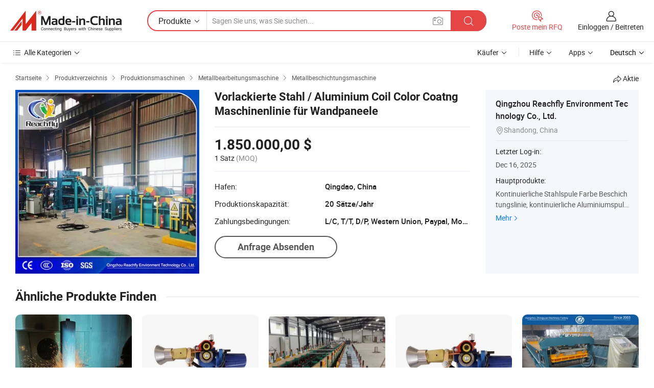

--- FILE ---
content_type: text/html;charset=UTF-8
request_url: https://de.made-in-china.com/co_reachflypanel/product_Pre-Painted-Steel-Aluminum-Coil-Color-Coatng-Machinery-Line-for-Wall-Panels_uoorghhurg.html
body_size: 23108
content:
<!DOCTYPE HTML>
<html lang="de">
<head>
    <meta content="text/html; charset=utf-8" http-equiv="Content-Type" />
    <link rel="dns-prefetch" href="//www.micstatic.com">
    <link rel="dns-prefetch" href="//image.made-in-china.com">
    <link rel="dns-prefetch" href="//www.made-in-china.com">
    <link rel="dns-prefetch" href="//pylon.micstatic.com">
    <link rel="dns-prefetch" href="//expo.made-in-china.com">
    <link rel="dns-prefetch" href="//world.made-in-china.com">
    <link rel="dns-prefetch" href="//pic.made-in-china.com">
    <link rel="dns-prefetch" href="//fa.made-in-china.com">
    <meta http-equiv="X-UA-Compatible" content="IE=Edge, chrome=1" />
    <meta name="renderer" content="webkit" />
                            <link rel="alternate" hreflang="en" href="https://reachflypanel.en.made-in-china.com/product/tdNfMsWyiOVq/China-Pre-Painted-Steel-Aluminum-Coil-Color-Coatng-Machinery-Line-for-Wall-Panels.html" />
                                                        <link rel="alternate" hreflang="es" href="https://es.made-in-china.com/co_reachflypanel/product_Pre-Painted-Steel-Aluminum-Coil-Color-Coatng-Machinery-Line-for-Wall-Panels_uoorghhurg.html" />
                                            <link rel="alternate" hreflang="pt" href="https://pt.made-in-china.com/co_reachflypanel/product_Pre-Painted-Steel-Aluminum-Coil-Color-Coatng-Machinery-Line-for-Wall-Panels_uoorghhurg.html" />
                                            <link rel="alternate" hreflang="fr" href="https://fr.made-in-china.com/co_reachflypanel/product_Pre-Painted-Steel-Aluminum-Coil-Color-Coatng-Machinery-Line-for-Wall-Panels_uoorghhurg.html" />
                                            <link rel="alternate" hreflang="ru" href="https://ru.made-in-china.com/co_reachflypanel/product_Pre-Painted-Steel-Aluminum-Coil-Color-Coatng-Machinery-Line-for-Wall-Panels_uoorghhurg.html" />
                                            <link rel="alternate" hreflang="it" href="https://it.made-in-china.com/co_reachflypanel/product_Pre-Painted-Steel-Aluminum-Coil-Color-Coatng-Machinery-Line-for-Wall-Panels_uoorghhurg.html" />
                                            <link rel="alternate" hreflang="de" href="https://de.made-in-china.com/co_reachflypanel/product_Pre-Painted-Steel-Aluminum-Coil-Color-Coatng-Machinery-Line-for-Wall-Panels_uoorghhurg.html" />
                                            <link rel="alternate" hreflang="nl" href="https://nl.made-in-china.com/co_reachflypanel/product_Pre-Painted-Steel-Aluminum-Coil-Color-Coatng-Machinery-Line-for-Wall-Panels_uoorghhurg.html" />
                                            <link rel="alternate" hreflang="ar" href="https://sa.made-in-china.com/co_reachflypanel/product_Pre-Painted-Steel-Aluminum-Coil-Color-Coatng-Machinery-Line-for-Wall-Panels_uoorghhurg.html" />
                                            <link rel="alternate" hreflang="ko" href="https://kr.made-in-china.com/co_reachflypanel/product_Pre-Painted-Steel-Aluminum-Coil-Color-Coatng-Machinery-Line-for-Wall-Panels_uoorghhurg.html" />
                                            <link rel="alternate" hreflang="ja" href="https://jp.made-in-china.com/co_reachflypanel/product_Pre-Painted-Steel-Aluminum-Coil-Color-Coatng-Machinery-Line-for-Wall-Panels_uoorghhurg.html" />
                                            <link rel="alternate" hreflang="hi" href="https://hi.made-in-china.com/co_reachflypanel/product_Pre-Painted-Steel-Aluminum-Coil-Color-Coatng-Machinery-Line-for-Wall-Panels_uoorghhurg.html" />
                                            <link rel="alternate" hreflang="th" href="https://th.made-in-china.com/co_reachflypanel/product_Pre-Painted-Steel-Aluminum-Coil-Color-Coatng-Machinery-Line-for-Wall-Panels_uoorghhurg.html" />
                                            <link rel="alternate" hreflang="tr" href="https://tr.made-in-china.com/co_reachflypanel/product_Pre-Painted-Steel-Aluminum-Coil-Color-Coatng-Machinery-Line-for-Wall-Panels_uoorghhurg.html" />
                                            <link rel="alternate" hreflang="vi" href="https://vi.made-in-china.com/co_reachflypanel/product_Pre-Painted-Steel-Aluminum-Coil-Color-Coatng-Machinery-Line-for-Wall-Panels_uoorghhurg.html" />
                                            <link rel="alternate" hreflang="id" href="https://id.made-in-china.com/co_reachflypanel/product_Pre-Painted-Steel-Aluminum-Coil-Color-Coatng-Machinery-Line-for-Wall-Panels_uoorghhurg.html" />
                                    <link rel="alternate" hreflang="x-default" href="https://reachflypanel.en.made-in-china.com/product/tdNfMsWyiOVq/China-Pre-Painted-Steel-Aluminum-Coil-Color-Coatng-Machinery-Line-for-Wall-Panels.html" />
            <title>Vorlackierte Stahl / Aluminium Coil Color Coatng Maschinenlinie für Wandpaneele - China PPGI Produktionslinie, Farbe beschichtete Maschine</title>
            <meta name="Keywords" content="Vorlackierte Stahl / Aluminium Coil Color Coatng Maschinenlinie für Wandpaneele,PPGI Produktionslinie, Farbe beschichtete Maschine" />
                        <meta name="Description" content="Vorlackierte Stahl / Aluminium Coil Color Coatng Maschinenlinie für Wandpaneele,Finden Sie Details über PPGI Produktionslinie, Farbe beschichtete Maschine von Vorlackierte Stahl / Aluminium Coil Color Coatng Maschinenlinie für Wandpaneele - Qingzhou Reachfly Environment Technology Co., Ltd." />
             <meta property="og:title" content="[Hot Item] Vorlackierte Stahl / Aluminium Coil Color Coatng Maschinenlinie für Wandpaneele"/>
<meta property="og:type" content="product"/>
<meta property="og:url" content="https://de.made-in-china.com/co_reachflypanel/product_Pre-Painted-Steel-Aluminum-Coil-Color-Coatng-Machinery-Line-for-Wall-Panels_uoorghhurg.html"/>
<meta property="og:image" content="https://image.made-in-china.com/2f0j00CWacoLwPbqkT/Pre-Painted-Steel-Aluminum-Coil-Color-Coatng-Machinery-Line-for-Wall-Panels.jpg"/>
<meta property="og:site_name" content="Made-in-China.com"/>
<meta property="fb:admins" content="292039974180201"/>
<meta property="fb:page_id" content="10150525576765348"/>
<meta property="fb:app_id" content="205885989426763"/>
<meta property="og:description" content="Modell Nr.: CCLS003A Kundendienst: Online Technical Support Garantie: 1year Art: Beschichtungsproduktionslinie Überzug: Spulenbeschichtung Substrat: Stahl"/>
<meta property="product:price:amount" content="1850000.0" />
<meta property="product:price:currency" content="USD" />
<meta property="og:availability" content="instock" />
<link rel="canonical" href="https://de.made-in-china.com/co_reachflypanel/product_Pre-Painted-Steel-Aluminum-Coil-Color-Coatng-Machinery-Line-for-Wall-Panels_uoorghhurg.html" />
            <link rel="amphtml" href="https://de.made-in-china.com/amp/co_reachflypanel/product_Pre-Painted-Steel-Aluminum-Coil-Color-Coatng-Machinery-Line-for-Wall-Panels_uoorghhurg.html">
    <link rel="stylesheet" type="text/css" href="https://www.micstatic.com/common/css/global_bdef139a.css" media="all">
    <link rel="stylesheet" type="text/css" href="https://www.micstatic.com/landing/www/product/free/css/global_v2_96df6b18.css" media="all">
    <link rel="stylesheet" type="text/css" href="https://www.micstatic.com/common/js/assets/artDialog/2.0.0/skins/default_9d77dce2.css" />
    <link rel="stylesheet" href="https://www.micstatic.com/landing/www/product/free/css/detail_v2_18a5c081.css">
            <link rel="stylesheet" type="text/css" href="https://www.micstatic.com/landing/www/product/free/css/detail-mlan_51101171.css" media="all"/>
            <script type="text/javascript" src="https://www.micstatic.com/common/js/libs/jquery_2ad57377.js" charset="utf-8" crossorigin="anonymous" ></script><script type="text/javascript" src="https://www.micstatic.com/common/js/libs/class.0.3.2_2c7a4288.js" charset="utf-8" crossorigin="anonymous" ></script><!-- Polyfill Code Begin --><script chaset="utf-8" type="text/javascript" src="https://www.micstatic.com/polyfill/polyfill-simplify_eb12d58d.js"></script><!-- Polyfill Code End --></head>
<body class="res-wrapper" probe-clarity="false" >
    <div style="position:absolute;top:0;left:0;width:1px;height:1px;overflow:hidden">
        <img src="//stat.made-in-china.com/event/rec.gif?type=0&data=%7B%22layout%22%3A%22-1%22%2C%22ct%22%3A%222%22%2C%22pos%22%3A0%2C%22random%22%3A%220%22%2C%22c%22%3A%222%22%7D&st=1768590205580"/>
    </div>
    <input type="hidden" id="lan" name="lan" value="de">
    <input id="rfqClickData" type="hidden" value="type=2&data=%7B%22layout%22%3A%22-1%22%2C%22ct%22%3A%222%22%2C%22pos%22%3A0%2C%22random%22%3A%220%22%2C%22c%22%3A%222%22%7D&st=1768590205580&rfqc=1" />
    <input id="rootpath" type="hidden" value="" />
    <input type="hidden" id="loginUserName" value="reachflypanel"/>
    <input type="hidden" id="enHomeUrl" value="https://reachflypanel.en.made-in-china.com"/>
    <input type="hidden" id="pureFreeUrlType" value="false"/>
    <input type="hidden" id="logoImgUrl" value=""/>
    <input type="hidden" id="comReviewSourceId" value="nMqmcNAFCfIC"/>
            <input type="hidden" name="abTestCode" id="abTestCode" value="" />
            <input type="hidden" name="searchTip" id="searchTip" value="Suchen Sie noch? Suchen Sie einfach nach mehr, um zu finden, was Sie suchen!">
    <input type="hidden" name="user_behavior_trace_id" id="user_behavior_trace_id" value="1jf431og7bear"/>
        <input type="hidden" id="contactUrlParam" value="?plant=de&from=shrom&type=down&page=p_detail">
            <div id="header" ></div>
<script>
    function headerMlanInit() {
        const funcName = 'headerMlan';
        const app = new window[funcName]({target: document.getElementById('header'), props: {props: {"pageType":9,"logoTitle":"Hersteller und Lieferanten","logoUrl":null,"base":{"buyerInfo":{"service":"Service","newUserGuide":"Leitfaden für Neue Benutzer","auditReport":"Audited Suppliers' Reports","meetSuppliers":"Meet Suppliers","onlineTrading":"Secured Trading Service","buyerCenter":"Käufer-Center","contactUs":"Kontakt","search":"Suche","prodDirectory":"Produktverzeichnis","supplierDiscover":"Supplier Discover","sourcingRequest":"Beschaffungsanfrage Posten","quickLinks":"Quick Links","myFavorites":"Meine Favoriten","visitHistory":"Browser-Chronik","buyer":"Käufer","blog":"Geschäfts-einblicke"},"supplierInfo":{"supplier":"Lieferant","joinAdvance":"加入高级会员","tradeServerMarket":"外贸服务市场","memberHome":"外贸e家","cloudExpo":"Smart Expo云展会","onlineTrade":"交易服务","internationalLogis":"国际物流","northAmericaBrandSailing":"北美全渠道出海","micDomesticTradeStation":"中国制造网内贸站"},"helpInfo":{"whyMic":"Why Made-in-China.com","auditSupplierWay":"Wie prüfen wir Lieferanten","securePaymentWay":"Wie sichern wir die Zahlung","submitComplaint":"Eine Beschwerde einreichen","contactUs":"Kontakt","faq":"FAQ","help":"Hilfe"},"appsInfo":{"downloadApp":"Lade App herunter!","forBuyer":"Für Käufer","forSupplier":"Für Lieferant","exploreApp":"Entdecken Sie exklusive App-Rabatte","apps":"Apps"},"languages":[{"lanCode":0,"simpleName":"en","name":"English","value":"https://reachflypanel.en.made-in-china.com/product/tdNfMsWyiOVq/China-Pre-Painted-Steel-Aluminum-Coil-Color-Coatng-Machinery-Line-for-Wall-Panels.html","htmlLang":"en"},{"lanCode":5,"simpleName":"es","name":"Español","value":"https://es.made-in-china.com/co_reachflypanel/product_Pre-Painted-Steel-Aluminum-Coil-Color-Coatng-Machinery-Line-for-Wall-Panels_uoorghhurg.html","htmlLang":"es"},{"lanCode":4,"simpleName":"pt","name":"Português","value":"https://pt.made-in-china.com/co_reachflypanel/product_Pre-Painted-Steel-Aluminum-Coil-Color-Coatng-Machinery-Line-for-Wall-Panels_uoorghhurg.html","htmlLang":"pt"},{"lanCode":2,"simpleName":"fr","name":"Français","value":"https://fr.made-in-china.com/co_reachflypanel/product_Pre-Painted-Steel-Aluminum-Coil-Color-Coatng-Machinery-Line-for-Wall-Panels_uoorghhurg.html","htmlLang":"fr"},{"lanCode":3,"simpleName":"ru","name":"Русский язык","value":"https://ru.made-in-china.com/co_reachflypanel/product_Pre-Painted-Steel-Aluminum-Coil-Color-Coatng-Machinery-Line-for-Wall-Panels_uoorghhurg.html","htmlLang":"ru"},{"lanCode":8,"simpleName":"it","name":"Italiano","value":"https://it.made-in-china.com/co_reachflypanel/product_Pre-Painted-Steel-Aluminum-Coil-Color-Coatng-Machinery-Line-for-Wall-Panels_uoorghhurg.html","htmlLang":"it"},{"lanCode":6,"simpleName":"de","name":"Deutsch","value":"https://de.made-in-china.com/co_reachflypanel/product_Pre-Painted-Steel-Aluminum-Coil-Color-Coatng-Machinery-Line-for-Wall-Panels_uoorghhurg.html","htmlLang":"de"},{"lanCode":7,"simpleName":"nl","name":"Nederlands","value":"https://nl.made-in-china.com/co_reachflypanel/product_Pre-Painted-Steel-Aluminum-Coil-Color-Coatng-Machinery-Line-for-Wall-Panels_uoorghhurg.html","htmlLang":"nl"},{"lanCode":9,"simpleName":"sa","name":"العربية","value":"https://sa.made-in-china.com/co_reachflypanel/product_Pre-Painted-Steel-Aluminum-Coil-Color-Coatng-Machinery-Line-for-Wall-Panels_uoorghhurg.html","htmlLang":"ar"},{"lanCode":11,"simpleName":"kr","name":"한국어","value":"https://kr.made-in-china.com/co_reachflypanel/product_Pre-Painted-Steel-Aluminum-Coil-Color-Coatng-Machinery-Line-for-Wall-Panels_uoorghhurg.html","htmlLang":"ko"},{"lanCode":10,"simpleName":"jp","name":"日本語","value":"https://jp.made-in-china.com/co_reachflypanel/product_Pre-Painted-Steel-Aluminum-Coil-Color-Coatng-Machinery-Line-for-Wall-Panels_uoorghhurg.html","htmlLang":"ja"},{"lanCode":12,"simpleName":"hi","name":"हिन्दी","value":"https://hi.made-in-china.com/co_reachflypanel/product_Pre-Painted-Steel-Aluminum-Coil-Color-Coatng-Machinery-Line-for-Wall-Panels_uoorghhurg.html","htmlLang":"hi"},{"lanCode":13,"simpleName":"th","name":"ภาษาไทย","value":"https://th.made-in-china.com/co_reachflypanel/product_Pre-Painted-Steel-Aluminum-Coil-Color-Coatng-Machinery-Line-for-Wall-Panels_uoorghhurg.html","htmlLang":"th"},{"lanCode":14,"simpleName":"tr","name":"Türkçe","value":"https://tr.made-in-china.com/co_reachflypanel/product_Pre-Painted-Steel-Aluminum-Coil-Color-Coatng-Machinery-Line-for-Wall-Panels_uoorghhurg.html","htmlLang":"tr"},{"lanCode":15,"simpleName":"vi","name":"Tiếng Việt","value":"https://vi.made-in-china.com/co_reachflypanel/product_Pre-Painted-Steel-Aluminum-Coil-Color-Coatng-Machinery-Line-for-Wall-Panels_uoorghhurg.html","htmlLang":"vi"},{"lanCode":16,"simpleName":"id","name":"Bahasa Indonesia","value":"https://id.made-in-china.com/co_reachflypanel/product_Pre-Painted-Steel-Aluminum-Coil-Color-Coatng-Machinery-Line-for-Wall-Panels_uoorghhurg.html","htmlLang":"id"}],"showMlan":true,"showRules":false,"rules":"Rules","language":"de","menu":"Speisekarte","subTitle":null,"subTitleLink":null,"stickyInfo":null},"categoryRegion":{"categories":"Alle Kategorien","categoryList":[{"name":"Landwirtschaft & Essen","value":"https://de.made-in-china.com/category1_Agriculture-Food/Agriculture-Food_usssssssss.html","catCode":"1000000000"},{"name":"Kleidung & Accessories","value":"https://de.made-in-china.com/category1_Apparel-Accessories/Apparel-Accessories_uussssssss.html","catCode":"1100000000"},{"name":"Kunsthandwerk","value":"https://de.made-in-china.com/category1_Arts-Crafts/Arts-Crafts_uyssssssss.html","catCode":"1200000000"},{"name":"Auto, Motor und Zusatz","value":"https://de.made-in-china.com/category1_Auto-Motorcycle-Parts-Accessories/Auto-Motorcycle-Parts-Accessories_yossssssss.html","catCode":"2900000000"},{"name":"Koffer, Handtaschen und Geschenkkisten","value":"https://de.made-in-china.com/category1_Bags-Cases-Boxes/Bags-Cases-Boxes_yhssssssss.html","catCode":"2600000000"},{"name":"Chemische Produkte","value":"https://de.made-in-china.com/category1_Chemicals/Chemicals_uissssssss.html","catCode":"1300000000"},{"name":"Computerartikel","value":"https://de.made-in-china.com/category1_Computer-Products/Computer-Products_iissssssss.html","catCode":"3300000000"},{"name":"Bau- und Dekomaterial","value":"https://de.made-in-china.com/category1_Construction-Decoration/Construction-Decoration_ugssssssss.html","catCode":"1500000000"},{"name":"Konsumelektronik","value":"https://de.made-in-china.com/category1_Consumer-Electronics/Consumer-Electronics_unssssssss.html","catCode":"1400000000"},{"name":"Elektronik","value":"https://de.made-in-china.com/category1_Electrical-Electronics/Electrical-Electronics_uhssssssss.html","catCode":"1600000000"},{"name":"Möbel","value":"https://de.made-in-china.com/category1_Furniture/Furniture_yessssssss.html","catCode":"2700000000"},{"name":"Gesundheit und Medizin","value":"https://de.made-in-china.com/category1_Health-Medicine/Health-Medicine_uessssssss.html","catCode":"1700000000"},{"name":"Industrielle Anlagen und Zusatzteile","value":"https://de.made-in-china.com/category1_Industrial-Equipment-Components/Industrial-Equipment-Components_inssssssss.html","catCode":"3400000000"},{"name":"Messinstrumente","value":"https://de.made-in-china.com/category1_Instruments-Meters/Instruments-Meters_igssssssss.html","catCode":"3500000000"},{"name":"Alltagsgegenstände","value":"https://de.made-in-china.com/category1_Light-Industry-Daily-Use/Light-Industry-Daily-Use_urssssssss.html","catCode":"1800000000"},{"name":"Beleuchtung","value":"https://de.made-in-china.com/category1_Lights-Lighting/Lights-Lighting_isssssssss.html","catCode":"3000000000"},{"name":"Produktionsmaschinen","value":"https://de.made-in-china.com/category1_Manufacturing-Processing-Machinery/Manufacturing-Processing-Machinery_uossssssss.html","catCode":"1900000000"},{"name":"Mineralien und Energie","value":"https://de.made-in-china.com/category1_Metallurgy-Mineral-Energy/Metallurgy-Mineral-Energy_ysssssssss.html","catCode":"2000000000"},{"name":"Büromaterial","value":"https://de.made-in-china.com/category1_Office-Supplies/Office-Supplies_yrssssssss.html","catCode":"2800000000"},{"name":"Verpackung und Druck","value":"https://de.made-in-china.com/category1_Packaging-Printing/Packaging-Printing_ihssssssss.html","catCode":"3600000000"},{"name":"Sicherheit und Schutz","value":"https://de.made-in-china.com/category1_Security-Protection/Security-Protection_ygssssssss.html","catCode":"2500000000"},{"name":"Service","value":"https://de.made-in-china.com/category1_Service/Service_ynssssssss.html","catCode":"2400000000"},{"name":"Sport und Erholung","value":"https://de.made-in-china.com/category1_Sporting-Goods-Recreation/Sporting-Goods-Recreation_iussssssss.html","catCode":"3100000000"},{"name":"Textilien","value":"https://de.made-in-china.com/category1_Textile/Textile_yussssssss.html","catCode":"2100000000"},{"name":"Werkzeug","value":"https://de.made-in-china.com/category1_Tools-Hardware/Tools-Hardware_iyssssssss.html","catCode":"3200000000"},{"name":"Spielzeug","value":"https://de.made-in-china.com/category1_Toys/Toys_yyssssssss.html","catCode":"2200000000"},{"name":"Transport","value":"https://de.made-in-china.com/category1_Transportation/Transportation_yissssssss.html","catCode":"2300000000"}],"more":"Mehr"},"searchRegion":{"show":true,"lookingFor":"Sagen Sie uns, was Sie suchen...","homeUrl":"//de.made-in-china.com","products":"Produkte","suppliers":"Lieferanten","auditedFactory":null,"uploadImage":"Bild hochladen","max20MbPerImage":"Maximal 20 MB pro Bild","yourRecentKeywords":"Ihre letzten Schlüsselwörter","clearHistory":"Verlauf Löschen","popularSearches":"Ähnliches Suchen","relatedSearches":"Mehr","more":null,"maxSizeErrorMsg":"Upload fehlgeschlagen. Die maximale Bildgröße beträgt 20 MB.","noNetworkErrorMsg":"Keine Netzwerk Verbindung. Bitte überprüfen Sie Ihre Netzwerkeinstellungen und versuchen Sie es noch einmal.","uploadFailedErrorMsg":"Hochladen fehlgeschlagen.Falsches Bildformat. Unterstützte Formate: JPG, PNG, BMP.","relatedList":null,"relatedTitle":null,"relatedTitleLink":null,"formParams":null,"mlanFormParams":{"keyword":null,"inputkeyword":null,"type":null,"currentTab":null,"currentPage":null,"currentCat":null,"currentRegion":null,"currentProp":null,"submitPageUrl":null,"parentCat":null,"otherSearch":null,"currentAllCatalogCodes":null,"sgsMembership":null,"memberLevel":null,"topOrder":null,"size":null,"more":"mehr","less":"less","staticUrl50":null,"staticUrl10":null,"staticUrl30":null,"condition":"0","conditionParamsList":[{"condition":"0","conditionName":null,"action":"https://de.made-in-china.com/quality-china-product/middleSearch","searchUrl":null,"inputPlaceholder":null},{"condition":"1","conditionName":null,"action":"/companySearch?keyword=#word#","searchUrl":null,"inputPlaceholder":null}]},"enterKeywordTips":"Bitte geben Sie mindestens ein Stichwort für Ihre Suche ein.","openMultiSearch":false},"frequentRegion":{"rfq":{"rfq":"Poste mein RFQ","searchRfq":"Search RFQs","acquireRfqHover":"Sagen Sie uns, was Sie brauchen und probieren Sie den einfachen Weg, um Angebote zu erhalten !","searchRfqHover":"Discover quality RFQs and connect with big-budget buyers"},"account":{"account":"Konto","signIn":"Einloggen","join":"Beitreten","newUser":"Neuer Benutzer","joinFree":"Kostenlos beitreten","or":"Oder","socialLogin":"Durch Klicken auf Anmelden, Kostenlos anmelden oder Fortfahren mit Facebook, Linkedin, Twitter, Google, %s stimme ich der %sUser Agreement%s und der %sPrivacy Policy%s zu","message":"Nachrichten","quotes":"Zitate","orders":"Aufträge","favorites":"Favoriten","visitHistory":"Browser-Chronik","postSourcingRequest":"Beschaffungsanfrage Posten","hi":"Hallo","signOut":"Austragen","manageProduct":"Produkte Verwalten","editShowroom":"Showroom bearbeiten","username":"","userType":null,"foreignIP":true,"currentYear":2026,"userAgreement":"Nutzungsvertrag","privacyPolicy":"Datenschutzerklärung"},"message":{"message":"Nachrichten","signIn":"Einloggen","join":"Beitreten","newUser":"Neuer Benutzer","joinFree":"Kostenlos beitreten","viewNewMsg":"Sign in to view the new messages","inquiry":"Anfragen","rfq":"RFQs","awaitingPayment":"Awaiting payments","chat":"Plaudern","awaitingQuotation":"Warten auf Angebote"},"cart":{"cart":"Anfragekorb"}},"busiRegion":null,"previewRegion":null}}});
		const hoc=o=>(o.__proto__.$get=function(o){return this.$$.ctx[this.$$.props[o]]},o.__proto__.$getKeys=function(){return Object.keys(this.$$.props)},o.__proto__.$getProps=function(){return this.$get("props")},o.__proto__.$setProps=function(o){var t=this.$getKeys(),s={},p=this;t.forEach(function(o){s[o]=p.$get(o)}),s.props=Object.assign({},s.props,o),this.$set(s)},o.__proto__.$help=function(){console.log("\n            $set(props): void             | 设置props的值\n            $get(key: string): any        | 获取props指定key的值\n            $getKeys(): string[]          | 获取props所有key\n            $getProps(): any              | 获取props里key为props的值（适用nail）\n            $setProps(params: any): void  | 设置props里key为props的值（适用nail）\n            $on(ev, callback): func       | 添加事件监听，返回移除事件监听的函数\n            $destroy(): void              | 销毁组件并触发onDestroy事件\n        ")},o);
        window[`${funcName}Api`] = hoc(app);
    };
</script><script type="text/javascript" crossorigin="anonymous" onload="headerMlanInit()" src="https://www.micstatic.com/nail/pc/header-mlan_6f301846.js"></script>    <div class="page">
        <div class="grid">
            <input type="hidden" id="curLanCode" value=" 6"/>
            <input id="ads_word" name="ads_word" type="hidden" value="PPGI Produktionslinie" />
            <input type="hidden" name="qaToken" id="qaToken" value="" />
            <input type="hidden" id="qaSource" value="33">
            <input type="hidden" name="iqa-country" id="iqa-country" value="United_States" />
            <input type="hidden" name="iqa-portrait" id="iqa-portrait" value="//image.made-in-china.com/2f1j00CWacoLwPbqkT/Pre-Painted-Steel-Aluminum-Coil-Color-Coatng-Machinery-Line-for-Wall-Panels.jpg" />
                        <input type="hidden" name="iqa-tooltip-selecter" id="iqa-tooltip-selecter" value="#J-send-inquiry" />
            <script class="J-mlan-config" type="text/data-lang" data-lang="de">
                {
                    "more": "Alle Ansehen",
                "less": "Weniger Anzeigen",
                "pmore": "Mehr",
                "pless": "Weniger",
                "emailRequired": "Geben Sie bitte Ihre E-Mail-Adresse ein.",
                "email": "Bitte geben Sie eine gültige E-Mail-Adresse ein.",
                "contentRequired": "Bitte geben Sie den Inhalt für Ihre Anfrage ein.",
                "maxLength": "Der Inhalt Ihrer Anfrage muss zwischen 20 und 4000 Zeichen lang sein.",
                "quiryDialogTitle": "Geben Sie Ihre Kontaktdaten, um das Vertrauen mit Lieferanten aufzubauen (n)",
                "videoTitle": "Ähnliche Videos ansehen",
                "alsoViewTitle": "Leute, die dies angesehen haben, haben auch angesehen",
                "latestPriceTitle": "Geben Sie Ihre detaillierten Anforderungen ein, um ein genaues Angebot zu erhalten",
                "frequencyError": "Ihr Vorgang kommt zu häufig vor. Bitte versuchen Sie es später noch einmal.",
                "ratingReviews": "Bewertungen & Rezensionen",
                "selectOptions": ["Top-Bewertungen", "Neueste"],
                "overallReviews": {
                    "title": "Gesamtbewertungen",
                    "reviews": "Bewertungen",
                    "star": "Stern"
                },
                "customerSatisfaction": {
                    "title": "Kundenzufriedenheit",
                    "response": "Antwort",
                    "service": "Service",
                    "quality": "Qualität",
                    "delivery": "Lieferung"
                },
                "reviewDetails": {
                    "title": "Überprüfungsdetails",
                    "verifiedPurchase": "Verifizierter Kauf",
                    "showPlace": {
                        "publicShow": "Public show",
                        "publicShowInProtection": "Public show (Protection period)",
                        "onlyInVo": "Only show in VO"
                    },
                    "modified": "Modifiziert"
                },
                "pager": {
                    "goTo": "Gehe zu",
                    "page": "Buchseite",
                    "next": "Nächste",
                    "prev": "Vorher",
                    "confirm": "Bestätigen"
                },
                "loadingTip": "Wird geladen",
                "foldingReviews": "Bewertungen zum Falten anzeigen",
                "noInfoTemporarily": "Vorübergehend keine Informationen.",
                "Company Introduction": "Firmenvorstellung"
            }
            </script>
            <div class="page-product-details">
                <div class="detail-wrapper cf">
                    <div class="main-wrap">
                                                    <input type="hidden" id="encodeProdCatCode" value="mFCfUEJujkxn"/>
                                                <input type="hidden" id="sensor_pg_v" value="pid:tdNfMsWyiOVq,cid:nMqmcNAFCfIC,tp:104,stp:10403,plate:normal,sst:free"/>
                        <input type="hidden" id="isUser" value="false">
                        <!-- 面包屑 -->
                        <div class="top-box">
                            <div class="crumb">
    <span>
                <a rel="nofollow" target="_blank" href="//de.made-in-china.com/">
                    <span>Startseite</span>
    </a>
    </span>
    <i class="micon">&#xe008;</i>
    <span>
                                <a target="_blank" href="https://de.made-in-china.com/html/category.html">
                        <span>Produktverzeichnis</span>
        </a>
            </span>
                        <i class="micon">&#xe008;</i>
            <span>
                            <a target="_blank" href="https://de.made-in-china.com/category1_Manufacturing-Processing-Machinery/Manufacturing-Processing-Machinery_uossssssss.html">
                                    <span>Produktionsmaschinen</span>
            </a>
            </span>
                    <i class="micon">&#xe008;</i>
            <span>
                            <a target="_blank" href="https://de.made-in-china.com/category23_Manufacturing-Processing-Machinery/Metallic-Processing-Machinery_uogrssssss_1.html">
                                    <span>Metallbearbeitungsmaschine</span>
            </a>
            </span>
                <i class="micon">&#xe008;</i>
        <span>
                        <a target="_blank" href="https://de.made-in-china.com/category23_Manufacturing-Processing-Machinery/Metal-Coating-Machinery_uogrsyssss_1.html">
                            <span>Metallbeschichtungsmaschine</span>
        </a>
        </span>
    </div>
                            <div class="sider-top cf">
        <div class="share-wrap share-small-wrap J-share">
    <span class="share-link">
        <i class="ob-icon icon-right-rotation"></i> Aktie </span>
    <div class="share-cnt cf">
        <span class="share-empty-box"></span>
                                <span id="J-sns-icons" data-Image="//image.made-in-china.com/43f34j00CWacoLwPbqkT/Pre-Painted-Steel-Aluminum-Coil-Color-Coatng-Machinery-Line-for-Wall-Panels.jpg" data-Desc="Vorlackierte Stahl / Aluminium Coil Color Coatng Maschinenlinie für Wandpaneele on Made-in-China.com"
                  data-fblink="https://de.made-in-china.com/co_reachflypanel/product_Pre-Painted-Steel-Aluminum-Coil-Color-Coatng-Machinery-Line-for-Wall-Panels_uoorghhurg.html?utm_medium=free&utm_campaign=showroom_share&utm_source=facebook"
                  data-twlink="https://de.made-in-china.com/co_reachflypanel/product_Pre-Painted-Steel-Aluminum-Coil-Color-Coatng-Machinery-Line-for-Wall-Panels_uoorghhurg.html?utm_medium=free&utm_campaign=showroom_share&utm_source=twitter"
                  data-ptlink="https://de.made-in-china.com/co_reachflypanel/product_Pre-Painted-Steel-Aluminum-Coil-Color-Coatng-Machinery-Line-for-Wall-Panels_uoorghhurg.html?utm_medium=free&utm_campaign=showroom_share&utm_source=pinterest"
                  data-ldlink="https://de.made-in-china.com/co_reachflypanel/product_Pre-Painted-Steel-Aluminum-Coil-Color-Coatng-Machinery-Line-for-Wall-Panels_uoorghhurg.html?utm_medium=free&utm_campaign=showroom_share&utm_source=linkedin"
                            ></span>
                <span class="mail link-blue fr">
            <iframe src="about:blank" frameborder="0" id="I-email-this-page" name="I-email-this-page" width="0" height="0" style="width:0;height:0;"></iframe>
            <a class="micpm" href="https://reachflypanel.en.made-in-china.com/share/tdNfMsWyiOVq/China-Pre-Painted-Steel-Aluminum-Coil-Color-Coatng-Machinery-Line-for-Wall-Panels.html?lanCode=6" rel="nofollow" title="Email" target="I-email-this-page" ><i class="micon" title="Email this page"></i></a>
        </span>
    </div>
</div>
</div>
                        </div>
                        <!-- 产品主要信息 -->
                        <div class="product-info-box">
                            <div class="free-page-main-info main-info cf" faw-module="main_product" faw-exposure>
                                                                    <div class="gallary-box">
                                        <div class="gallary-wrap">
                                            <div class="pic-list" id="pic-list">
                                                <div class="item" fsrc="#">
                                                    <div class="hvalign">
                                                        <div class="hvalign-cnt" ads-data="st:8">
                                                                                                                                                                                            <img src="//image.made-in-china.com/155f0j00CWacoLwPbqkT/Pre-Painted-Steel-Aluminum-Coil-Color-Coatng-Machinery-Line-for-Wall-Panels.webp" alt="Vorlackierte Stahl / Aluminium Coil Color Coatng Maschinenlinie für Wandpaneele"
                                                                        title="Vorlackierte Stahl / Aluminium Coil Color Coatng Maschinenlinie für Wandpaneele">
                                                                                                                    </div>
                                                    </div>
                                                </div>
                                            </div>
                                        </div>
                                    </div>
                                                                    <div class="base-info">
                                        <div class="pro-name">
                                            <h1>Vorlackierte Stahl / Aluminium Coil Color Coatng Maschinenlinie für Wandpaneele</h1>
                                                                                    </div>
                                                                                    <div class="property">
                                                                    <div class="price-box">
            <div class="price-base-info">
                                    <div class="only-one-priceNum">
                        <table>
                            <tbody>
                            <tr style="display: inline-flex; flex-wrap: wrap;flex-direction: column;" class="only-one-priceNum-tr">
                                <td style="padding: 0 !important;">
                                    <span class="only-one-priceNum-td-left">1.850.000,00 $</span>
                                </td>
                                <td style="padding: 0" class="sa-only-property-price only-one-priceNum-price">
                                    <span style="color: #222">1 Satz</span>
                                    <span style="color: #888888">
                                            (MOQ)
                                        </span>
                                </td>
                            </tr>
                            </tbody>
                        </table>
                    </div>
            </div>
        </div>
    <div class="others">
                                                                            <div class="th">Hafen:</div>
                    <div class="td" title="Qingdao, China">Qingdao, China</div>
                                                                <div class="th">Produktionskapazität:</div>
                    <div class="td" title="20 Sätze/Jahr">20 Sätze/Jahr</div>
                                                                <div class="th">Zahlungsbedingungen:</div>
                    <div class="td" title="L/C, T/T, D/P, Western Union, Paypal, Money Gram, Cash">L/C, T/T, D/P, Western Union, Paypal, Money Gram, Cash</div>
                                </div>
</div>
                                        <div class="act-box">
                                                                                            <div class="btns">
                                                                                                            <a fun-inquiry-product class="btn" target="_blank" href="https://www.made-in-china.com/sendInquiry/prod_tdNfMsWyiOVq_nMqmcNAFCfIC.html?plant=de&from=shrom&type=down&page=p_detail" rel="nofollow" ads-data="st:24,pdid:tdNfMsWyiOVq,pcid:nMqmcNAFCfIC">Anfrage Absenden</a>
                                                                                                    </div>
                                                                                    </div>
                                    </div>
                            </div>
                            <div class="com-info">
        <div class="base">
        <p class="com-name">
            <a href="https://de.made-in-china.com/co_reachflypanel/">
                Qingzhou Reachfly Environment Technology Co., Ltd.
            </a>
        </p>
        <p class="local"><i class="micon">&#xe024;</i>Shandong, China</p>
    </div>
        <div class="review-scores">
                <div class="J-review-box" style="display: none;border-top: 1px solid #e6ecf2;padding: 5px 0;">
                            <span>What's your impression of this company?</span>
                        <div class="score-item review-btn" ads-data="st:114">
                <i class="ob-icon icon-fill-text"></i>
                <span style="color:#007DFA;text-decoration: underline;cursor: pointer;">review now</span>
            </div>
        </div>
    </div>
    <div class="other com-other-info">
        <div class="mrb-10">
            <p><span>Letzter Log-in:</span></p>
            <p> Dec 16, 2025</p>
        </div>
        <div class="mrb-10">
                    </div>
        <div>
                            <p><span>Hauptprodukte:</span></p>
                <p>
                                        <span class="sider-main-products-new ellipsis-two-lines" >
                                        Kontinuierliche Stahlspule Farbe Beschichtungslinie, kontinuierliche Aluminiumspule Farbe Beschichtungslinie, VCM Farbe Beschichtungslinie, kontinuierliche hei&szlig;e DIP-Galvanisierungslinie, Einzelmaschine, Schneide Linie, Metall-Wandpaneel, Light Steel Prefab House
                                        </span>
                                    </p>
                <div class="new-more">
                    <a href="https://de.made-in-china.com/co_reachflypanel/product_group_s_s_1.html" target="_blank">Mehr<i class="ob-icon icon-right"></i></a>
                </div>
                    </div>
    </div>
</div>
                        </div>
                        <!-- Similar Items -->
                        <!-- ab实验只保留c -->
                        <div class="J-similar-product-place" faw-module="YML" faw-exposure>
    <div class="sr-similar-product-block">
        <div class="text-width-line">
            <div class="text">Ähnliche Produkte Finden</div>
            <div class="line"></div>
        </div>
        <div class="sr-similar-product-wrap cf J-similar-product-wrap wrap-v3">
            <div class="sr-layout-content sr-similar-product-cnt cf J-similar-proudct-list ">
                <div class="sr-skeleton-container">
                    <div class="sr-skeleton-item">
                        <div class="sr-skeleton-pic"></div>
                        <div class="sr-skeleton-name"></div>
                        <div class="sr-skeleton-next-name"></div>
                        <div class="sr-skeleton-price"></div>
                        <div class="sr-skeleton-moq"></div>
                    </div>
                    <div class="sr-skeleton-item">
                        <div class="sr-skeleton-pic"></div>
                        <div class="sr-skeleton-name"></div>
                        <div class="sr-skeleton-next-name"></div>
                        <div class="sr-skeleton-price"></div>
                        <div class="sr-skeleton-moq"></div>
                    </div>
                    <div class="sr-skeleton-item">
                        <div class="sr-skeleton-pic"></div>
                        <div class="sr-skeleton-name"></div>
                        <div class="sr-skeleton-next-name"></div>
                        <div class="sr-skeleton-price"></div>
                        <div class="sr-skeleton-moq"></div>
                    </div>
                    <div class="sr-skeleton-item">
                        <div class="sr-skeleton-pic"></div>
                        <div class="sr-skeleton-name"></div>
                        <div class="sr-skeleton-next-name"></div>
                        <div class="sr-skeleton-price"></div>
                        <div class="sr-skeleton-moq"></div>
                    </div>
                    <div class="sr-skeleton-item">
                        <div class="sr-skeleton-pic"></div>
                        <div class="sr-skeleton-name"></div>
                        <div class="sr-skeleton-next-name"></div>
                        <div class="sr-skeleton-price"></div>
                        <div class="sr-skeleton-moq"></div>
                    </div>
                    <div class="sr-skeleton-item">
                        <div class="sr-skeleton-pic"></div>
                        <div class="sr-skeleton-name"></div>
                        <div class="sr-skeleton-next-name"></div>
                        <div class="sr-skeleton-price"></div>
                        <div class="sr-skeleton-moq"></div>
                    </div>
                </div>
            </div>
        </div>
    </div>
</div>
                        <!-- You May Like -->
                        <div class="product-box">
                            <div class="auto-box">
                                 <div class="main-block product-info J-tabs">
    <div class="main-block-title cf">
        <div class="desc-title J-tab selected"><h2>Produktbeschreibung</h2></div>
        <div class="desc-title J-tab"><h2>Firmeninfo</h2></div>
                    </div>
    <div class="main-block-wrap cf">
        <div class="desc rich-text J-tab-cnt" style="display:none;" >
                            <div class="sr-txt-title">
                    <h2 class="sr-txt-h2">Grundlegende Informationen</h2>
                </div>
                                        <div class="basic-info cf">
                    <div class="basic-info-list">
                                                    <div class="bsc-item cf">
                                <div class="bac-item-label fl">Modell Nr.</div>
                                                                    <div class="bac-item-value fl">CCLS003A</div>
                                                            </div>
                                                    <div class="bsc-item cf">
                                <div class="bac-item-label fl">Kundendienst</div>
                                                                    <div class="bac-item-value fl">Online Technical Support</div>
                                                            </div>
                                                    <div class="bsc-item cf">
                                <div class="bac-item-label fl">Garantie</div>
                                                                    <div class="bac-item-value fl">1year</div>
                                                            </div>
                                                    <div class="bsc-item cf">
                                <div class="bac-item-label fl">Art</div>
                                                                    <div class="bac-item-value fl">Beschichtungsproduktionslinie</div>
                                                            </div>
                                                    <div class="bsc-item cf">
                                <div class="bac-item-label fl">Überzug</div>
                                                                    <div class="bac-item-value fl">Spulenbeschichtung</div>
                                                            </div>
                                                    <div class="bsc-item cf">
                                <div class="bac-item-label fl">Substrat</div>
                                                                    <div class="bac-item-value fl">Stahl</div>
                                                            </div>
                                                    <div class="bsc-item cf">
                                <div class="bac-item-label fl">Bescheinigung</div>
                                                                    <div class="bac-item-value fl">CE, ISO</div>
                                                            </div>
                                                    <div class="bsc-item cf">
                                <div class="bac-item-label fl">Zustand</div>
                                                                    <div class="bac-item-value fl">Neu</div>
                                                            </div>
                                                    <div class="bsc-item cf">
                                <div class="bac-item-label fl">Product Name</div>
                                                                    <div class="bac-item-value fl">PPGI Production Line</div>
                                                            </div>
                                                    <div class="bsc-item cf">
                                <div class="bac-item-label fl">Coil Thickness</div>
                                                                    <div class="bac-item-value fl">0.1-2.0mm</div>
                                                            </div>
                                                    <div class="bsc-item cf">
                                <div class="bac-item-label fl">Coil Width</div>
                                                                    <div class="bac-item-value fl">600-1650mm</div>
                                                            </div>
                                                    <div class="bsc-item cf">
                                <div class="bac-item-label fl">Color Coating</div>
                                                                    <div class="bac-item-value fl">5-25um/5-15um</div>
                                                            </div>
                                                    <div class="bsc-item cf">
                                <div class="bac-item-label fl">Coating Color</div>
                                                                    <div class="bac-item-value fl">Customized</div>
                                                            </div>
                                                    <div class="bsc-item cf">
                                <div class="bac-item-label fl">Kinds of Coating</div>
                                                                    <div class="bac-item-value fl">Liquid Coating</div>
                                                            </div>
                                                    <div class="bsc-item cf">
                                <div class="bac-item-label fl">Advantage</div>
                                                                    <div class="bac-item-value fl">Environmental-Protection</div>
                                                            </div>
                                                    <div class="bsc-item cf">
                                <div class="bac-item-label fl">Raw Material</div>
                                                                    <div class="bac-item-value fl">Stainless Steel, Aluminum Alloy, Gi, Gl</div>
                                                            </div>
                                                    <div class="bsc-item cf">
                                <div class="bac-item-label fl">Application</div>
                                                                    <div class="bac-item-value fl">Household Appliance Plates, Roof Panels</div>
                                                            </div>
                                                    <div class="bsc-item cf">
                                <div class="bac-item-label fl">Control System</div>
                                                                    <div class="bac-item-value fl">PLC+Touch Screen Automatic System</div>
                                                            </div>
                                                    <div class="bsc-item cf">
                                <div class="bac-item-label fl">Install Location</div>
                                                                    <div class="bac-item-value fl">Customer Location</div>
                                                            </div>
                                                    <div class="bsc-item cf">
                                <div class="bac-item-label fl">Used for</div>
                                                                    <div class="bac-item-value fl">Steel/Aluminum Surface Coating</div>
                                                            </div>
                                                    <div class="bsc-item cf">
                                <div class="bac-item-label fl">Equirement Color</div>
                                                                    <div class="bac-item-value fl">Customized</div>
                                                            </div>
                                                    <div class="bsc-item cf">
                                <div class="bac-item-label fl">Thickness of Coating</div>
                                                                    <div class="bac-item-value fl">Max 45 Um or as Client&#39;s Requirements</div>
                                                            </div>
                                                    <div class="bsc-item cf">
                                <div class="bac-item-label fl">Heating System</div>
                                                                    <div class="bac-item-value fl">Rco, Rto, Dto</div>
                                                            </div>
                                                    <div class="bsc-item cf">
                                <div class="bac-item-label fl">Warenzeichen</div>
                                                                    <div class="bac-item-value fl">Weifang Jingxiang</div>
                                                            </div>
                                                    <div class="bsc-item cf">
                                <div class="bac-item-label fl">Transportpaket</div>
                                                                    <div class="bac-item-value fl">Behälter</div>
                                                            </div>
                                                    <div class="bsc-item cf">
                                <div class="bac-item-label fl">Spezifikation</div>
                                                                    <div class="bac-item-value fl">Angepasst</div>
                                                            </div>
                                                    <div class="bsc-item cf">
                                <div class="bac-item-label fl">Herkunft</div>
                                                                    <div class="bac-item-value fl">Shandong, China</div>
                                                            </div>
                                                    <div class="bsc-item cf">
                                <div class="bac-item-label fl">HS-Code</div>
                                                                    <div class="bac-item-value fl">8479819000</div>
                                                            </div>
                                            </div>
                </div>
                        <div class="sr-txt-title" style="margin-top: 20px">
                <h2 class="sr-txt-h2">Produktbeschreibung</h2>
            </div>
                                                <div>
                        &nbsp;<br />&nbsp;<br />Produktbeschreibung <br /><br />Vorlackierte Stahl &sol; Aluminium Coil Color Coatng Maschinenlinie f&uuml;r Wandpaneele <br />Die Produktionslinie aus farbigem Stahl&sol;Aluminium ist eine komplette Produktionsanlage f&uuml;r farbige Stahl&sol;Aluminiumplatte&nbsp;&comma; und der Prozess ist wie folgt&colon; Machen Sie die Stahl&sol;Aluminium-Coil-Streifen unterliegen Oberfl&auml;chenentfettung&comma; Parkierung und Passivierung Behandlung&comma; Anschlie&szlig;end werden mehrschichtige Organi-Beschichtungen &lpar;z&period;B&period; Beschichtungen aus modifiziertem Harz &lpar;SMP&rpar;&comma; hochwetterbest&auml;ndigem Polyester &lpar;HDP&rpar;&comma; Polyvinylidenfluorid &lpar;PVDF&rpar; usw&period;&rpar; mittels kontinuierlicher Walzenbeschichtung auf die Bandoberfl&auml;che aufgetragen und schlie&szlig;lich zu neuen Funktionsplatten vermendet&period; <br />Die Produktionslinie besteht aus Anlagen von Abwickler&comma; N&auml;hmaschine&comma; Spannmaschine&comma; Lagermaschine&comma; Entfettung und Waschanlage&comma; chemische Beschichtungsmaschine&comma; Walzenbeschichtungsmaschine&comma; H&auml;rteofen&comma; Plattenschere&comma; Wippe&comma; CPC&sol;EPC-System usw&period; <br />&nbsp;<br />&nbsp;<br />Produktspezifikation <br />&nbsp;<div class="rich-text-table"><table style="max-width&colon;1060px&semi;width&colon;1098px&semi;"><tbody><tr><td colspan="2" style="width&colon;1090px&semi;height&colon;17&period;9pt&semi;">Produktionslinie F&uuml;r Lackierten Stahl&colon; </td></tr><tr><td style="width&colon;246px&semi;height&colon;20&period;1pt&semi;">Material der Grundplatte&colon; </td><td style="width&colon;798px&semi;height&colon;20&period;1pt&semi;">Elektroverzinkte Platte&comma; feuerverzinkte Platte&comma; feuerverzinkte Al-Zn Platte&comma; kaltgewalzte Stahlplatte&period;etc </td></tr><tr><td style="width&colon;246px&semi;height&colon;18&period;25pt&semi;">Breite des Stahlbandes&colon; </td><td style="width&colon;798px&semi;height&colon;18&period;25pt&semi;">600-1650mm </td></tr><tr><td style="width&colon;246px&semi;height&colon;17pt&semi;">Dicke des Stahlbandes&colon; </td><td style="width&colon;798px&semi;height&colon;17pt&semi;">0&comma;1-2&comma;0mm </td></tr><tr><td style="width&colon;246px&semi;">Au&szlig;endurchmesser der Stahlspule&colon; </td><td style="width&colon;798px&semi;">&Phi;800-2000mm </td></tr><tr><td style="width&colon;246px&semi;">Prozessgeschwindigkeit&colon; </td><td style="width&colon;798px&semi;">Max&period; 220m&sol;min </td></tr><tr><td style="width&colon;246px&semi;">Schichtdicke&colon; <br />&nbsp;</td><td style="width&colon;798px&semi;">5-25&mu;m f&uuml;r die einschichtige Trockenfolie auf der Oberseite &lpar;Oder angepasst&rpar; <br />5-15&mu;m f&uuml;r den einschichtigen Trockenfilm auf der Unterseite &lpar;Oder angepasst&rpar; </td></tr><tr><td style="width&colon;246px&semi;height&colon;21px&semi;">Dicke der Druckschicht&colon; </td><td style="width&colon;798px&semi;height&colon;21px&semi;">&le;1&mu;m &lpar;&Ouml;lverbindung oder Polyester&rpar; </td></tr><tr><td style="width&colon;246px&semi;">Produktionskapazit&auml;t&colon; </td><td style="width&colon;798px&semi;">30&period;000-250&period;000 Tonnen&sol;Jahr </td></tr></tbody></table></div><br />&nbsp;<br />Produktprozessablauf <br />&nbsp;<br /><br />Abwickler --- Pinch Roller --- Plattenscherer --- N&auml;hmaschine --- Burring Machine --- Tension Machine --- Entry Looper --- Tension Machine ---- Entfetten --- Squeeze&nbsp;Machine --- Entfettete Fl&uuml;ssigspray --- B&uuml;rstenmaschine --- - Squeeze Machine --- Trocknungsmaschine --- Wasserreinigung --- B&uuml;rstenmaschine --- Squeeze&nbsp;Machine --- Wasser einweichen --- Dampf Trockenofen --- Passiviermaschine --- Passivierender Trockenofen --- Deviation-Correcting&nbsp;Machine --- Tension Machine -- - Bodenbeschichtungsmaschine --- Prim&auml;rer Beschichtungs-Trockenofen ---- Abweichungs-Korrekturmaschine&nbsp;--- Spannmaschine --- Druckmaschine --- Finish Coating Machine --- Finishing Coating Dry Oven --- K&uuml;hlsystem --- Abweichungs-Korrekturmaschine&nbsp;--- Wasserk&uuml;hlung --- Trocknungsmaschine -- - Spannmaschine --- Ausg&auml;nge Looper --- Spannmaschine --- Laminiermaschine --- Plattenscherer ---- Nachscherer <br /><br />&nbsp;<br />Detailbild <br />Plattenscher <br />Die Plattenschere wird auf der Abwickelungs- und Nivellierlinie von Platten verwendet und ist eine Hochgeschwindigkeits-Plattenschere&comma; die f&uuml;r die Anforderungen an schnelle Geschwindigkeit und Scherung der Produktionslinie entwickelt wurde&period; Die dickere Plattenlinie die meisten haben hydraulische Hochgeschwindigkeits-Scheren und die d&uuml;nne Plattenlinie die meisten haben elektrische und pneumatische Plattenschere&period; <br />Hefter&sol;N&auml;hmaschine <br />Die Maschine ist dedizierte Ausr&uuml;stung f&uuml;r die Kopf-Schwanz-Verbindung von Platten und Streifen in der Produktionslinie der Beschichtung und Galvanisierung von Stahlplatte&comma; Kupferplatte&comma; Aluminiumplatte&comma; verzinkte Platte und verschiedene Plattenstreifen&comma; und besteht aus Stahl-Struktur K&ouml;rper&comma; Form&comma; Synchronisationssystem&comma; F&uuml;hrungsvorrichtung und Hydrauliksystem&period; Es kann den Bandende der Spiralplatte und den Bandkopf der n&auml;chsten Spule direkt verriegeln und n&auml;hen&comma; ohne die Maschine w&auml;hrend des Betriebs der Einheit anzuhalten&period; Die Maschine hat Vorteile der einfachen Bedienung&comma; festen N&auml;hen&comma; Energie- und zeitsparend etc&period;&period; Je nach Anzahl der N&auml;hreihen kann das N&auml;hen in einreihige N&auml;hte und zweireihige N&auml;hte unterteilt werden&comma; und je nach N&auml;hdicke und -Breite kann es in mehrere Spezifikationen unterteilt werden&period; <br />Verpackung Und Lieferung <br />&nbsp;<br />Die Maschinen werden in Holzkisten verpackt und in Containern verschifft&period; <br />&nbsp;<br />Produktanwendung <br />&nbsp;<br />&nbsp;<br />Unternehmensprofil <br />&nbsp;<br />&nbsp;<br />Weifang Jingxiang Machinery Electric Equipment Co&period;&comma; Ltd <br />Weifang Jingxiang Machinery Electric Equipment Co&period;&comma; Ltd&nbsp;ist der gr&ouml;&szlig;te Hersteller von Metallplatten in China&period; Das Unternehmen hat Design- und Entwicklungsabteilung&comma; Verkaufsabteilung&comma; Produktionswerkstatt&comma; Display-Werkstatt&comma; Installationsteams&comma; Und verpflichtet sich&comma; seinen Kunden Dienstleistungen aus einer Hand anzubieten&period; <br />Derzeit hat das Unternehmen mehr als 200 Produktionslinien in China gebaut und mehr als 100 Produktionslinien ins Ausland exportiert&comma; was von Kunden im in- und Ausland weithin gelobt wurde&period; Gesch&auml;ftsbereich&colon; Metallspule Farbe Beschichtung Produktionslinie&comma; kontinuierliche Feuerverzinkung Produktionslinie&comma; Schneide-Linie&comma; Schnitt-zu-L&auml;nge-Linie&comma; Produktionslinie Einzelmaschinen-Produkte und ppgi &sol; ppgl Coils etc&period; <br />Dienst&colon; <br />Pre-Sales-Service&colon; <br />1&rpar; das Maschinenlayout wird entsprechend Ihren Werksbedingungen entworfen&period; <br />2&rpar; Fortschritt der Maschinenfertigung &lpar;mit einigen Fotos&rpar;&period; <br /><br />Kundendienst&colon; <br />1&rpar; Verfolgung des Betriebszustands der Maschine&period; <br />2&rpar; 12 Monate Garantie sowie komplette Ersatzteile kostenlos&period; &nbsp;<br />3&rpar; lebenslange technische Unterst&uuml;tzung&period; &nbsp;<br />4&rpar; Installation und Schulung&period; <br />&nbsp;<br /><br />&nbsp;<br />FAQ <br />1&period; Bieten Sie einen kundenspezifischen Service an&quest; <br />&ast; nat&uuml;rlich werden die meisten unserer Maschinen nach Kundenspezifikation gebaut&comma; mit Top-Markenbauteilen&period; &nbsp;<br /><br />2&period; Wie kann die Qualit&auml;t sichergestellt werden&quest; <br />&ast;&nbsp;um die Genauigkeit jedes Teils zu gew&auml;hrleisten&comma; sind wir mit einer Vielzahl von professionellen Verarbeitungsger&auml;ten ausgestattet und wir haben professionelle Verarbeitungsmethoden in den letzten Jahren angesammelt&period; <br />&ast; jede Komponente vor der Montage muss streng kontrolliert durch das Inspektionspersonal&period; <br />&ast;&nbsp;jede Montage wird von einem Meister&comma; der Arbeitserfahrung f&uuml;r mehr als 5 Jahre hat&comma; beauftragt&period; <br />&ast;&nbsp;Nachdem alle Ger&auml;te fertig sind&comma; werden wir alle Maschinen montieren und Teile testen f&uuml;r mindestens 12 Stunden&comma; um den stabilen Betrieb in der Fabrik der Kunden zu gew&auml;hrleisten&period; <br /><br />3&period;Haben Sie After-Sales-Service&quest; <br />&ast;&nbsp;nach Abschluss der Produktion&comma; werden wir die Produktionslinie debuggen&comma; Fotos&comma; Videos und senden Sie sie an Kunden per Mail oder Instant-Tools&period; <br />&ast; nach der Inbetriebnahme werden wir die Ausr&uuml;stung nach Standard-Exportpaket f&uuml;r den Versand verpacken&period; <br />&ast;&nbsp;Wir werden unsere Ingenieure auf die Fabrik der Kunden&comma; um die Installation und Schulung zu tun&period; <br />&ast; Ingenieure&comma; Vertriebsleiter und After-Sales-Service-Manager wird ein After-Sales-Team bilden&comma; online und offline&comma; um das Projekt der Kunden zu verfolgen&period; <br />SIE SIND JEDERZEIT IN UNSEREM WERK WILLKOMMEN&excl;
                    </div>
                                                </div>
                    <div class="desc company-info J-tab-cnt">
                                    <div class="info-li">
                        <span class="info-label">Die Anschrift:</span>
                        <span class="info-text">Qingzhou, Weifang, Shandong, China</span>
                    </div>
                                    <div class="info-li">
                        <span class="info-label">Unternehmensart:</span>
                        <span class="info-text">Hersteller/Werk, Handelsunternehmen</span>
                    </div>
                                                    <div class="info-li">
                        <span class="info-label">Geschäftsbereich:</span>
                        <span class="info-text">Bau- und Dekomaterial, Industrielle Anlagen und Zusatzteile, Mineralien und Energie, Produktionsmaschinen, Service</span>
                    </div>
                                    <div class="info-li">
                        <span class="info-label">Zertifizierung des Managementsystems:</span>
                        <span class="info-text">ISO 9001, ISO 14001</span>
                    </div>
                                    <div class="info-li">
                        <span class="info-label">Hauptprodukte:</span>
                        <a href="https://de.made-in-china.com/co_reachflypanel/product_group_s_s_1.html" class="info-text">Kontinuierliche Stahlspule Farbe Beschichtungslinie, kontinuierliche Aluminiumspule Farbe Beschichtungslinie, VCM Farbe Beschichtungslinie, kontinuierliche hei&szlig;e DIP-Galvanisierungslinie, Einzelmaschine, Schneide Linie, Metall-Wandpaneel, Light Steel Prefab House</a>
                    </div>
                                    <div class="info-li info-li-column">
                        <span class="info-label">Firmenvorstellung:</span>
                        <span class="info-text">Qingzhou Reachfly Environment Technology Co., Ltd ist ein professionelles Unternehmen mit Schwerpunkt auf F &amp; E, Produktion und Vertrieb von Metallbeschichtungsmaschinen und -Anlagen. Wir haben jetzt weltweit führende Produktionslinien für Produktionslinien für Farbstahl / Farbe Aluminium Beschichtung, verzinkte Produktionslinien und Schneide Linien.<br /><br />Das Unternehmen hat auf einer Fläche von mehr als 36000 Quadratmetern rund 150 Mitarbeiter mit über 10 Jahren Erfahrung in Design, Fertigung und Montage.<br /><br />Wir beschäftigen EPC-Modus, liefern schlüsselfertige Projekte, von der Konstruktion, numerische Steuerung, Schweißen, Spritzen, Montage bis zur Inbetriebnahme, um unterschiedliche Kundenanforderungen zu erfüllen und die Wettbewerbsfähigkeit des Marktes zu verbessern.<br /><br />Wir halten uns an den Weg der High-Tech-Entwicklung, haben eine Reihe von Patentzertifikaten erhalten und die Zertifizierung des Qualitätsmanagementsystems ISO9001 bestanden.<br /><br />Die Produkte von unserer Linie produziert werden, sind weit verbreitet in Baumaterialien (Dachplatten, Wandpaneele und feuerfeste Sandwichpaneele, etc.), Innendekoration und Haushaltsgeräte verwendet. ...<br /><br />Die Druckproduktionslinie der farbigen Stahlplatte ist eine komplette Produktionsanlage für farbige Stahlplatte, und der Prozess ist wie folgt: Die Stahlbandbänder der Oberflächenentfettung, Parkierung und Passivierung unterzogen werden lassen, dann mehrschichtige organische Beschichtungen (z. B. Beschichtungen aus modifiziertem Harz (SMP), hochwitterungsbeständigem Polyester (HDP), Polyvinylidenfluorid (PVDF) usw. auftragen ) auf der Streifenoberfläche mittels durchgehender Walzenbeschichtung, als nächstes überdrucken mehrfarbige Muster, und schließlich zu neuen Funktionsplatten zusammenführen. Die Produktionslinie besteht aus Anlagen von Abwickler, Nähmaschine, Spannmaschine, Lagermaschine, Entfettung und Waschanlage, Walzenbeschichtungsmaschine, Druckmaschine, Härteofen, Schere, Unsere<br /><br />Produktionslinie wurde im ganzen Land verkauft und nach Russland, Ukraine, Dubai, Algerien, Vietnam, Indien, Bangladesch und anderen Ländern und haben einhelliges Lob von Kunden gewonnen.</span>
                    </div>
                            </div>
        <div class="J-tab-cnt reviews-block" style="display: none;width:100%">
            <div id="app"></div>
        </div>
    </div>
</div>
<input type="hidden" id="product-detail-review" value="true">
                                        <div class="main-block send-inquiry" faw-module="supplier_inquiry" faw-exposure>
    <div class="main-block-title" id="J-send-inquiry">
        <span>Senden Sie Ihre Anfrage direkt an Lieferanten</span>
    </div>
    <div class="main-block-wrap">
        <input type="hidden" id="showRoomUrl" value="//www.made-in-china.com/sendInquiry/prod_tdNfMsWyiOVq_nMqmcNAFCfIC.html?plant=de&from=shrom&type=down&page=p_detail">
        <input type="hidden" id="loginStatu" value="0" />
                <form id="inqueryForm" class="obelisk-form" method="post" target="_blank" action="//www.made-in-china.com/sendInquiry/prod_tdNfMsWyiOVq_nMqmcNAFCfIC.html?plant=de&from=shrom&type=down&page=p_detail&quickpost=1">
                <input type="hidden" id="sourceReqType" name="sourceReqType" value="GLP" />
        <input type="hidden" name="showRoomQuickInquireFlag" value="1"/>
        <input type="hidden" name="showRoomId" value="nMqmcNAFCfIC"/>
        <input type="hidden" name="compareFromPage" id="compareFromPage" value="1"/>
        <div class="form-item">
            <label class="form-label ">
                                    <em>*</em>
                                von:
            </label>
            <div class="form-fields ">
                                                    <input type="text" name="senderMail" id="J-quick-inquiry-input" class="input-text col-12" placeholder="Bitte geben Sie Ihre E-Mail-Adresse ein." value="">
                            </div>
        </div>
        <div class="form-item">
            <label class="form-label to-name">bis:</label>
            <div class="form-fields to-name J-async-freeInquiryUserInfo"></div>
        </div>
        <div class="form-item">
            <label class="form-label"><em>*</em>Meldung:</label>
            <div class="form-fields">
                    <textarea name="content" id="inquiryContent" class="input-textarea massage col-12"                       cols="80" rows="6" placeholder="Wir empfehlen Ihnen ausführlich Ihre Produktanforderungen und Unternehmensinformationen hier." maxlength="4000"></textarea>
            </div>
        </div>
                <div class="form-item last">
            <label class="form-label"></label>
            <div class="form-fields to-name">
                                    <button fun-inquiry-supplier type="submit" class="btn btn-main" id="inquirySend" ads-data="st:24,pdid:tdNfMsWyiOVq,pcid:nMqmcNAFCfIC">Senden</button>
                                                    <p class="promote">
                        <label for="">Das ist nicht das, wonach Sie suchen?</label>
                                                <a fun-rfq class="link-red J-ads-data" href="//purchase.made-in-china.com/trade-service/quotation-request.html?lan=de" rel="nofollow" ads-data="type=2&data=%7B%22layout%22%3A%22-1%22%2C%22ct%22%3A%222%22%2C%22pos%22%3A0%2C%22random%22%3A%220%22%2C%22c%22%3A%222%22%7D&st=1768590205591&rfqc=2,pdid:tdNfMsWyiOVq,pcid:nMqmcNAFCfIC">
                            <i class="micon">&#xe010;</i>Jetzt Beschaffungsanfrage Posten </a>
                    </p>
                            </div>
        </div>
    </form>
    </div>
</div>
<div class="related-block">
    <div class="sider-title"><span>Verwandte Kategorien</span></div>
    </div>
                                    <div class="main-block-minor similar-hot-categories">
                <h3 class="main-block-title">Heiße Suchanfragen</h3>
        <div class="main-block-wrap mb20">
                                                            <div class="capsule">
                            <a href="https://de.made-in-china.com/tag_search_product/Coating-Product_uyyhnhn_1.html" title="China Beschichtungsprodukt" target="_blank">China Beschichtungsprodukt</a>
                        </div>
                                                                                <div class="capsule">
                            <a href="https://de.made-in-china.com/tag_search_product/Coating-Machine_uurenen_1.html" title="China Beschichtungsmaschine" target="_blank">China Beschichtungsmaschine</a>
                        </div>
                                                                                <div class="capsule">
                            <a href="https://de.made-in-china.com/tag_search_product/Coating-Equipment_gneonn_1.html" title="China Beschichtungsgeräte" target="_blank">China Beschichtungsgeräte</a>
                        </div>
                                                                                <div class="capsule">
                            <a href="https://de.made-in-china.com/tag_search_product/Metal-Coating_unsyogn_1.html" title="China Metallbeschichtung" target="_blank">China Metallbeschichtung</a>
                        </div>
                                                                                <div class="capsule">
                            <a href="https://de.made-in-china.com/tag_search_product/Steel-Coating_ussiogn_1.html" title="China Stahlbeschichtung" target="_blank">China Stahlbeschichtung</a>
                        </div>
                                                                                <div class="capsule">
                            <a href="https://de.made-in-china.com/tag_search_product/Powder-Coating-Machine_eyhgyn_1.html" title="China Pulverbeschichtungsmaschine" target="_blank">China Pulverbeschichtungsmaschine</a>
                        </div>
                                            </div>
                    <div class="item J-more-cnt" style="display:none;">
                <h3 class="main-block-title">Empfohlene Lieferanten & Großhändler</h3>
                <div class="main-block-wrap mb20">
                                                                                                        <div class="capsule">
                                                                        <a href="https://de.made-in-china.com/manufacturers/coating-product.html" title="China Beschichtungsprodukt&nbsp;Hersteller" target="_blank">
                                                                        China Beschichtungsprodukt&nbsp;Hersteller</a>
                                </div>
                                                                                                                <div class="capsule">
                                                                        <a href="https://de.made-in-china.com/manufacturers/coating-machine.html" title="China Beschichtungsmaschine&nbsp;Hersteller" target="_blank">
                                                                        China Beschichtungsmaschine&nbsp;Hersteller</a>
                                </div>
                                                                                                                <div class="capsule">
                                                                        <a href="https://de.made-in-china.com/manufacturers/coating-equipment.html" title="China Beschichtungsgeräte&nbsp;Hersteller" target="_blank">
                                                                        China Beschichtungsgeräte&nbsp;Hersteller</a>
                                </div>
                                                                                                        <div class="capsule">
                                                                                                            <a href="https://de.made-in-china.com/tag_search_product/Coating-System_Price_ongyyn_1.html" title="China Beschichtungssystem" target="_blank">China Beschichtungssystem</a>
                                </div>
                                                                                                                <div class="capsule">
                                                                                                            <a href="https://de.made-in-china.com/tag_search_product/Coating-Aluminium_Price_uunsrrn_1.html" title="Beschichtung Von Aluminium" target="_blank">Beschichtung Von Aluminium</a>
                                </div>
                                                                                        </div>
            </div>
            <a href="javascript:;" class="more J-more">Mehr<i class="micon">&#xe006;</i></a>
        <a href="javascript:;" class="less J-less" style="display:none;">Weniger<i class="micon">&#xe007;</i></a>
    </div>
                                    </div>
                                                            <div class="static-box" style="visibility: hidden">
                                                            <div class="hole">
                                    <div class="main-block-title">
                                        <span>Leute die dies mögen, mögen auch</span>
                                    </div>
                                    <b class="J-yml-tar"></b>
                                        <script class="J-yml-seodom" type="text/x-tmpl">
                                         <div class="latest-products J-slider-y" faw-module="YML_bottom">
    <div class="main-block-wrap">
        <div class="product-slider ">
            <div class="slider-box J-slider-box" faw-exposure>
                <div class="product-list-wrap cf J-slider-wrap J-slider-list">
                    {{ products.forEach(function(prod, i){ }}
                    {{ if(i <= 10){ }}
                        <div class="item cf J-item" ads-data="pdid:{{=prod.prodId}},pcid:{{=prod.comId}},aid:{{=prod.aidId4BI}},ads_srv_tp:ad_enhance,a:{{=i+1}}">
                            <div class="item-padding">
                                <div class="item-inner">
                                    <div class="pic">
                                        <a href="{{=prod.prodUrl}}" class="J-ads-data" faw-exposure-sub ads-data="st:8,{{=prod.adsData}}">
                                            <img {{ if(prod.showSafeImg){ }}
                                                 src="{{=safeUrl}}"
                                                 {{ }else{ }}
                                                 src="{{=prod.picUrl}}"
                                                 {{ } }}
                                                 alt="{{-prod.prodName}}" title="{{-prod.prodName}}">
                                        </a>
                                    </div>
                                    <div class="also-like-info">
                                        <div class="also-like-name">
                                            <a href="{{=prod.prodUrl}}" title="{{-prod.prodName}}"
                                               class="J-ads-data ellipsis-two-lines" ads-data="st:2,{{=prod.adsData}}">
                                                {{-prod.prodName}}
                                            </a>
                                        </div>
                                        <div class="also-like-bottom">
                                            <div class="also-like-price">
                                                {{-prod.prodMinOrderPriceRang}}
                                            </div>
                                            <div class="also-like-moq">
                                                {{-prod.prodMinOrder}}
                                            </div>
                                        </div>
                                    </div>
                                </div>
                            </div>
                        </div>
                    {{ } }}
                    {{ }); }}
                </div>
            </div>
        </div>
        <div class="slider-arrows" style="display: none">
            <a href="javascript:;" class="arrow J-prev"><i class="micon arrow-down">&#xe007;</i></a>
            <a href="javascript:;" class="arrow J-next"><i class="micon">&#xe006;</i></a>
        </div>
    </div>
</div>
                                    </script>
                                </div>
                            </div>
                        </div>
                    </div>
                </div>
            </div>
            <input id="alsoLikedProductIds" type="hidden" value="" />
            <input id="productId" type="hidden" value="tdNfMsWyiOVq">
            <input id="comId" name="comId" type="hidden" value="nMqmcNAFCfIC"/>
            <input id="freeLogUserName" type="hidden" value="reachflypanel">
                        <input id="isFreeProd" type="hidden" value="">
            <input id="isFreeProdActive" type="hidden" value="">
            <script class="J-yml-adsdata" type="text/x-json-data">
                
            </script>
            <script class="J-yml-prod2Ads" type="text/x-json-data">
                
            </script>
                    </div>
    </div>
     <script type="text/javascript">
    var moveTo = function(src, tar, mode){
        var target = jQuery(tar);
        mode = mode || 'empty';

        var children = jQuery(src).children();
        var nodes = [];

        switch(mode){
            case 'sort': {
                nodes = [].slice.call(target.children()).concat([].slice.call(children));
                nodes = nodes.sort(function(a, b){return parseInt(a.getAttribute('cz-index')) - parseInt(b.getAttribute('cz-index'))});

                target.empty();
            }; break;
            case 'empty': {
                target.empty();
                nodes = children;
            }; break;
            default: {
                nodes = children;
            };
        }

        if(mode === 'replace'){
            target.replaceWith(nodes);
        }else{
            target.append(nodes);
        }
    };

</script>
<div class="J-cache-buyer" style="display:none">
    <a fun-rfq rel="nofollow" href="//purchase.made-in-china.com/trade-service/quotation-request.html" cz-index="1">Post Sourcing Request</a>
    <a target="_blank" href="//www.made-in-china.com/industry-sites/" cz-index="4">Industry Channels</a>
    <a target="_blank" href="//www.made-in-china.com/region/" cz-index="5">Regional Channels</a>
    <span class="title" cz-index="6">Other Services:</span>
    <a target="_blank" href="//resources.made-in-china.com/" cz-index="7">Explore Trade Resources</a>
    <a rel="nofollow" href="//activity.made-in-china.com/show/xQrasYIbFmVA/sxutRkLPIEVl" cz-index="8">View More in Buyer Guide</a>
</div>
<div class="J-cache-supplier" style="display:none">
    <a rel="nofollow" href="//sourcing.made-in-china.com/">Search Sourcing Requests</a>
        <a rel="nofollow" href="//www.made-in-china.com/audited-suppliers/for-suppliers/">加入认证供应商</a>
    <a rel="nofollow" href="http://service.made-in-china.com">进入会员e家</a>
</div>
<div class="J-cache-help" style="display:none">
    <a target="_blank" href="//www.made-in-china.com/aboutus/contact/" rel="nofollow">Contact Us</a>
    <a target="_blank" href="//www.made-in-china.com/help/faq/" rel="nofollow">FAQ</a>
    <a target="_blank" href="//sourcing.made-in-china.com/complaint/" rel="nofollow">Submit a Complaint</a>
</div>
<script type="text/javascript">
    ;void function(){

        moveTo('.J-cache-buyer', '.J-target-buyer', 'sort');
        moveTo('.J-cache-supplier', '.J-target-supplier', 'empty');
        moveTo('.J-cache-help', '.J-target-help', 'empty');

    }.call(this);
</script>    <div class="J-cache-mlan-prod" style="display:none">
    <div class="mlan-option multi-lang J-mlan-option">
        <span class="mlan-title">English <i class="icon">&#xf0d7;</i></span>
        <ul class="mlan-list">
            <li><a class="mlan-es J-mlan-stat" rel="nofollow" target="_blank" href="//es.made-in-china.com//co_reachflypanel/product_Pre-Painted-Steel-Aluminum-Coil-Color-Coatng-Machinery-Line-for-Wall-Panels_uoorghhurg.html" title="Español"><img src="//www.micstatic.com/landing/www/product/img/transparent.png" alt="Español"></a></li>
            <li><a class="mlan-pt J-mlan-stat" rel="nofollow" target="_blank" href="//pt.made-in-china.com//co_reachflypanel/product_Pre-Painted-Steel-Aluminum-Coil-Color-Coatng-Machinery-Line-for-Wall-Panels_uoorghhurg.html" title="Português"><img src="//www.micstatic.com/landing/www/product/img/transparent.png" alt="Português"></a></li>
            <li><a class="mlan-fr J-mlan-stat" rel="nofollow" target="_blank" href="//fr.made-in-china.com//co_reachflypanel/product_Pre-Painted-Steel-Aluminum-Coil-Color-Coatng-Machinery-Line-for-Wall-Panels_uoorghhurg.html" title="Français"><img src="//www.micstatic.com/landing/www/product/img/transparent.png" alt="Français"></a></li>
            <li><a class="mlan-ru J-mlan-stat" rel="nofollow" target="_blank" href="//ru.made-in-china.com//co_reachflypanel/product_Pre-Painted-Steel-Aluminum-Coil-Color-Coatng-Machinery-Line-for-Wall-Panels_uoorghhurg.html" title="Русский язык"><img src="//www.micstatic.com/landing/www/product/img/transparent.png" alt="Русский язык"></a></li>
            <li><a class="mlan-it J-mlan-stat" rel="nofollow" target="_blank" href="//it.made-in-china.com//co_reachflypanel/product_Pre-Painted-Steel-Aluminum-Coil-Color-Coatng-Machinery-Line-for-Wall-Panels_uoorghhurg.html" title="Italiano"><img src="//www.micstatic.com/landing/www/product/img/transparent.png" alt="Italiano"></a></li>
            <li><a class="mlan-de J-mlan-stat" rel="nofollow" target="_blank" href="//de.made-in-china.com//co_reachflypanel/product_Pre-Painted-Steel-Aluminum-Coil-Color-Coatng-Machinery-Line-for-Wall-Panels_uoorghhurg.html" title="Deutsch"><img src="//www.micstatic.com/landing/www/product/img/transparent.png" alt="Deutsch"></a></li>
            <li><a class="mlan-nl J-mlan-stat" rel="nofollow" target="_blank" href="//nl.made-in-china.com//co_reachflypanel/product_Pre-Painted-Steel-Aluminum-Coil-Color-Coatng-Machinery-Line-for-Wall-Panels_uoorghhurg.html" title="Nederlands"><img src="//www.micstatic.com/landing/www/product/img/transparent.png" alt="Nederlands"></a></li>
            <li><a class="mlan-sa J-mlan-stat" rel="nofollow" target="_blank" href="//sa.made-in-china.com//co_reachflypanel/product_Pre-Painted-Steel-Aluminum-Coil-Color-Coatng-Machinery-Line-for-Wall-Panels_uoorghhurg.html" title="منصة عربية"><img src="//www.micstatic.com/landing/www/product/img/transparent.png" alt="منصة عربية"></a></li>
            <li><a class="mlan-kr J-mlan-stat" rel="nofollow" target="_blank" href="//kr.made-in-china.com//co_reachflypanel/product_Pre-Painted-Steel-Aluminum-Coil-Color-Coatng-Machinery-Line-for-Wall-Panels_uoorghhurg.html" title="한국어"><img src="//www.micstatic.com/landing/www/product/img/transparent.png" alt="한국어"></a></li>
            <li><a class="mlan-jp J-mlan-stat" rel="nofollow" target="_blank" href="//jp.made-in-china.com//co_reachflypanel/product_Pre-Painted-Steel-Aluminum-Coil-Color-Coatng-Machinery-Line-for-Wall-Panels_uoorghhurg.html" title="日本語"><img src="//www.micstatic.com/landing/www/product/img/transparent.png" alt="日本語"></a></li>
        </ul>
    </div>
</div>
    <div class="m-footer pad-footer m-sr-footer mlan-footer">
    <div class="grid">
        <div class="m-footer-simple-links pad-footer-simple">
            <div class="m-footer-simple-links-group pad-footer-hide">
                                    <div class="m-footer-simple-links-row">
    <a href="//de.made-in-china.com/html/aboutmic.html" rel="nofollow">Über uns</a>
    <span class="m-gap-line"></span>
    <a href="//de.made-in-china.com/html/declaration.html" rel="nofollow">Erklärung</a>
    <span class="m-gap-line"></span>
    <a href="//de.made-in-china.com/html/terms-de.html" rel="nofollow">Nutzungsvertrag</a>
    <span class="m-gap-line"></span>
    <a href="//de.made-in-china.com/html/policy.html" rel="nofollow">Datenschutzerklärung</a>
    <span class="m-gap-line"></span>
    <a href="//de.made-in-china.com/contact-us/" rel="nofollow">Kontakt Made-in-China.com</a>
    <span class="m-gap-line"></span>
    <a href="//de.made-in-china.com/tag/">Schnellauswahl Produkte</a>
    <span class="m-gap-line"></span>
    <a href="//insights.made-in-china.com/de/">Einblicke</a>
</div>
<div class="m-footer-simple-links-row">
    <span class="m-footer-simple-links-title">Sprachoptionen:</span>
            <a href="https://reachflypanel.en.made-in-china.com/product/tdNfMsWyiOVq/China-Pre-Painted-Steel-Aluminum-Coil-Color-Coatng-Machinery-Line-for-Wall-Panels.html">English</a>
                    <span class="m-gap-line"></span>
                    <a href="https://es.made-in-china.com/co_reachflypanel/product_Pre-Painted-Steel-Aluminum-Coil-Color-Coatng-Machinery-Line-for-Wall-Panels_uoorghhurg.html">Español</a>
                    <span class="m-gap-line"></span>
                    <a href="https://pt.made-in-china.com/co_reachflypanel/product_Pre-Painted-Steel-Aluminum-Coil-Color-Coatng-Machinery-Line-for-Wall-Panels_uoorghhurg.html">Português</a>
                    <span class="m-gap-line"></span>
                    <a href="https://fr.made-in-china.com/co_reachflypanel/product_Pre-Painted-Steel-Aluminum-Coil-Color-Coatng-Machinery-Line-for-Wall-Panels_uoorghhurg.html">Français</a>
                    <span class="m-gap-line"></span>
                    <a href="https://ru.made-in-china.com/co_reachflypanel/product_Pre-Painted-Steel-Aluminum-Coil-Color-Coatng-Machinery-Line-for-Wall-Panels_uoorghhurg.html">Русский язык</a>
                    <span class="m-gap-line"></span>
                    <a href="https://it.made-in-china.com/co_reachflypanel/product_Pre-Painted-Steel-Aluminum-Coil-Color-Coatng-Machinery-Line-for-Wall-Panels_uoorghhurg.html">Italiano</a>
                    <span class="m-gap-line"></span>
                    <a href="https://de.made-in-china.com/co_reachflypanel/product_Pre-Painted-Steel-Aluminum-Coil-Color-Coatng-Machinery-Line-for-Wall-Panels_uoorghhurg.html">Deutsch</a>
                    <span class="m-gap-line"></span>
                    <a href="https://nl.made-in-china.com/co_reachflypanel/product_Pre-Painted-Steel-Aluminum-Coil-Color-Coatng-Machinery-Line-for-Wall-Panels_uoorghhurg.html">Nederlands</a>
                    <span class="m-gap-line"></span>
                    <a href="https://sa.made-in-china.com/co_reachflypanel/product_Pre-Painted-Steel-Aluminum-Coil-Color-Coatng-Machinery-Line-for-Wall-Panels_uoorghhurg.html">العربية</a>
                    <span class="m-gap-line"></span>
                    <a href="https://kr.made-in-china.com/co_reachflypanel/product_Pre-Painted-Steel-Aluminum-Coil-Color-Coatng-Machinery-Line-for-Wall-Panels_uoorghhurg.html">한국어</a>
                    <span class="m-gap-line"></span>
                    <a href="https://jp.made-in-china.com/co_reachflypanel/product_Pre-Painted-Steel-Aluminum-Coil-Color-Coatng-Machinery-Line-for-Wall-Panels_uoorghhurg.html">日本語</a>
                    <span class="m-gap-line"></span>
                    <a href="https://hi.made-in-china.com/co_reachflypanel/product_Pre-Painted-Steel-Aluminum-Coil-Color-Coatng-Machinery-Line-for-Wall-Panels_uoorghhurg.html">हिन्दी</a>
                    <span class="m-gap-line"></span>
                    <a href="https://th.made-in-china.com/co_reachflypanel/product_Pre-Painted-Steel-Aluminum-Coil-Color-Coatng-Machinery-Line-for-Wall-Panels_uoorghhurg.html">ภาษาไทย</a>
                    <span class="m-gap-line"></span>
                    <a href="https://tr.made-in-china.com/co_reachflypanel/product_Pre-Painted-Steel-Aluminum-Coil-Color-Coatng-Machinery-Line-for-Wall-Panels_uoorghhurg.html">Türkçe</a>
                    <span class="m-gap-line"></span>
                    <a href="https://vi.made-in-china.com/co_reachflypanel/product_Pre-Painted-Steel-Aluminum-Coil-Color-Coatng-Machinery-Line-for-Wall-Panels_uoorghhurg.html">Tiếng Việt</a>
                    <span class="m-gap-line"></span>
                    <a href="https://id.made-in-china.com/co_reachflypanel/product_Pre-Painted-Steel-Aluminum-Coil-Color-Coatng-Machinery-Line-for-Wall-Panels_uoorghhurg.html">Bahasa Indonesia</a>
            </div>
            </div>
            <div class="m-footer-simple-links-group pad-footer-oneline">
                <div class="m-footer-simple-links-row m-footer-copyright">
    Copyright &copy;2026&nbsp<a rel='nofollow' target='_blank' href='//www.focuschina.com/html_en/'>Focus Technology Co., Ltd.</a>&nbspAlle Rechte vorbehalten</br>Focus Technologie ist nicht verantwortlich für Unstimmigkeiten zwischen der englischen Version und anderen Versionen dieser Website. Sollte es zu Wiedersprüchen kommen, wird die englische Version als maßgeblich angesehen.Mit der Nutzung dieser Website stimmen sie unseren AGB’s zu.
</div>
            </div>
        </div>
    </div>
</div>
        <input type="hidden" id="J-SlideNav-Contact" value="//www.made-in-china.com/sendInquiry/prod_tdNfMsWyiOVq_nMqmcNAFCfIC.html?plant=de&from=shrom&type=down&page=p_detail" />
        <input type="hidden" id="J-SlideNav-TM" dataId="nMqmcNAFCfIC_tdNfMsWyiOVq_1" inquiry="https://www.made-in-china.com/sendInquiry/prod_tdNfMsWyiOVq_nMqmcNAFCfIC.html?plant=de&from=shrom&type=down&page=p_detail" processor="fixed" cid="nMqmcNAFCfIC" />
            <script type="application/ld+json">
            {"@context":"https://schema.org","@type":"Product","name":"Vorlackierte Stahl / Aluminium Coil Color Coatng Maschinenlinie für Wandpaneele","image":["https://image.made-in-china.com/2f0j00CWacoLwPbqkT/Pre-Painted-Steel-Aluminum-Coil-Color-Coatng-Machinery-Line-for-Wall-Panels.webp"],"description":"Vorlackierte Stahl / Aluminium Coil Color Coatng Maschinenlinie für Wandpaneele,Finden Sie Details über PPGI Produktionslinie,  Farbe beschichtete Maschine von Vorlackierte Stahl / Aluminium Coil Color Coatng Maschinenlinie für Wandpaneele - Qingzhou Reachfly Environment Technology Co., Ltd.","brand":{"@type":"Brand","name":"Qingzhou Reachfly Environment Technology Co., Ltd."},"additionalProperty":[{"name":"Modell Nr.","value":"CCLS003A","@type":"PropertyValue"},{"name":"Kundendienst","value":"Online Technical Support","@type":"PropertyValue"},{"name":"Garantie","value":"1year","@type":"PropertyValue"},{"name":"Art","value":"Beschichtungsproduktionslinie","@type":"PropertyValue"},{"name":"Überzug","value":"Spulenbeschichtung","@type":"PropertyValue"},{"name":"Substrat","value":"Stahl","@type":"PropertyValue"},{"name":"Bescheinigung","value":"CE, ISO","@type":"PropertyValue"},{"name":"Zustand","value":"Neu","@type":"PropertyValue"},{"name":"Product Name","value":"PPGI Production Line","@type":"PropertyValue"},{"name":"Coil Thickness","value":"0.1-2.0mm","@type":"PropertyValue"},{"name":"Coil Width","value":"600-1650mm","@type":"PropertyValue"},{"name":"Color Coating","value":"5-25um/5-15um","@type":"PropertyValue"},{"name":"Coating Color","value":"Customized","@type":"PropertyValue"},{"name":"Kinds of Coating","value":"Liquid Coating","@type":"PropertyValue"},{"name":"Advantage","value":"Environmental-Protection","@type":"PropertyValue"},{"name":"Raw Material","value":"Stainless Steel, Aluminum Alloy, Gi, Gl","@type":"PropertyValue"},{"name":"Application","value":"Household Appliance Plates, Roof Panels","@type":"PropertyValue"},{"name":"Control System","value":"PLC+Touch Screen Automatic System","@type":"PropertyValue"},{"name":"Install Location","value":"Customer Location","@type":"PropertyValue"},{"name":"Used for","value":"Steel/Aluminum Surface Coating","@type":"PropertyValue"},{"name":"Equirement Color","value":"Customized","@type":"PropertyValue"},{"name":"Thickness of Coating","value":"Max 45 Um or as Client&apos;s Requirements","@type":"PropertyValue"},{"name":"Heating System","value":"Rco, Rto, Dto","@type":"PropertyValue"},{"name":"Warenzeichen","value":"Weifang Jingxiang","@type":"PropertyValue"},{"name":"Transportpaket","value":"Behälter","@type":"PropertyValue"},{"name":"Spezifikation","value":"Angepasst","@type":"PropertyValue"},{"name":"Herkunft","value":"Shandong, China","@type":"PropertyValue"},{"name":"HS-Code","value":"8479819000","@type":"PropertyValue"}],"sku":"de-tdNfMsWyiOVq","mpn":"MIC-de-tdNfMsWyiOVq","review":null,"offers":{"@type":"Offer","url":"https://de.made-in-china.com/co_reachflypanel/product_Pre-Painted-Steel-Aluminum-Coil-Color-Coatng-Machinery-Line-for-Wall-Panels_uoorghhurg.html","priceCurrency":"USD","price":"1850000.00","priceValidUntil":"2027-01-17","availability":"https://schema.org/InStock"}}
        </script>
        <script type="application/ld+json">
		{"@context":"https://schema.org","@type":"BreadcrumbList","itemListElement":[{"@type":"ListItem","position":1,"name":"Startseite","item":"https://de.made-in-china.com"},{"@type":"ListItem","position":2,"name":"Produktverzeichnis","item":"https://de.made-in-china.com/html/category.html"},{"@type":"ListItem","position":3,"name":"Produktionsmaschinen","item":"https://de.made-in-china.com/category1_Manufacturing-Processing-Machinery/Manufacturing-Processing-Machinery_uossssssss.html"},{"@type":"ListItem","position":4,"name":"Metallbearbeitungsmaschine","item":"https://de.made-in-china.com/category23_Manufacturing-Processing-Machinery/Metallic-Processing-Machinery_uogrssssss_1.html"},{"@type":"ListItem","position":5,"name":"Metallbeschichtungsmaschine","item":"https://de.made-in-china.com/category23_Manufacturing-Processing-Machinery/Metal-Coating-Machinery_uogrsyssss_1.html"}]}
	</script>
    <script type="text/javascript" src="https://www.micstatic.com/common/js/assets/async-scripts/index_983481ea.js" crossorigin="anonymous" ></script><script type="text/javascript" src="https://www.micstatic.com/common/js/assets/anti/anti_c9e40611.js" crossorigin="anonymous" ></script><script type="text/javascript" src="https://www.micstatic.com/common/js/assets/feature/webp_a5985147.js" crossorigin="anonymous" ></script><script type="text/javascript" src="https://www.micstatic.com/common/js/business/global/ratio_dd22365a.js" crossorigin="anonymous" ></script><script type="text/javascript" src="https://www.micstatic.com/common/js/business/global/topLoginInfo_ae802c4c.js" crossorigin="anonymous" ></script><script type="text/javascript" src="https://www.micstatic.com/landing/www/product/free/js/business/lang/athena18n_d5aa828c.js" charset="utf-8" crossorigin="anonymous" ></script><script type="text/javascript" src="https://www.micstatic.com/landing/www/product/free/js/module/searchBarNew_8ee27431.js" charset="utf-8" crossorigin="anonymous" ></script><script type="text/javascript" src="https://www.micstatic.com/common/js/assets/template/template_82ff26fb.js" charset="utf-8" crossorigin="anonymous" ></script><script type="text/javascript" src="https://www.micstatic.com/common/js/assets/lazyload/lazyLoad.suite.min_235fcfb0.js" charset="utf-8" crossorigin="anonymous" ></script><script type="text/javascript" src="https://www.micstatic.com/landing/www/product/free/js/assets/slidex_a45dad8a.js" charset="utf-8" crossorigin="anonymous" ></script><script type="text/javascript" src="https://www.micstatic.com/common/js/assets/swiper/swiper-3.4.2.min_fb13ef3e.js" charset="utf-8" crossorigin="anonymous" ></script><script type="text/javascript" src="https://www.micstatic.com/common/js/assets/picRound/picRound_26b74f74.js" charset="utf-8" crossorigin="anonymous" ></script><script type="text/javascript" src="https://www.micstatic.com/common/js/assets/validation/validator.plus_c2c98d22.js" charset="utf-8" crossorigin="anonymous" ></script><script type="text/javascript" src="https://www.micstatic.com/common/js/assets/artDialog/2.0.0/artDialog_09e2e35c.js" charset="utf-8" crossorigin="anonymous" ></script><script type="text/javascript" src="https://www.micstatic.com/common/js/business/popLogin/showPopLogin_0412cb91.js" charset="utf-8" crossorigin="anonymous" ></script><script type="text/javascript" src="https://www.micstatic.com/common/js/assets/JFixed/JFixed.4.0_958b280a.js" charset="utf-8" crossorigin="anonymous" ></script>
        <script type="text/javascript" src="https://www.micstatic.com/common/future/core/future_56b6e746.js" charset="utf-8" crossorigin="anonymous" ></script><script type="text/javascript" src="https://www.micstatic.com/common/future/toast2/index_e8b0bbf9.js" charset="utf-8" crossorigin="anonymous" ></script><script type="text/javascript" src="https://www.micstatic.com/common/js/business/plugs/reviewDialog/dist/index_924bf594.js" charset="utf-8" crossorigin="anonymous" ></script>
        <script type="text/javascript" src="https://www.micstatic.com/common/js/assets/autoComplete/autocomplete2.1_81957a96.js" charset="utf-8" crossorigin="anonymous" ></script>
    <script>
        asyncScripts('domReady',
            "https://www.micstatic.com/common/future/core/style/future-simple_6ba3ed0a.css",
            "https://www.micstatic.com/common/css/biz/IEditor_show/swiper.min_9097e797.css",
                        "https://www.micstatic.com/common/js/assets/magnifier/magnifier_new_57a45ee1.js",
        );

        asyncScripts.parallel("domReady",
                'https://www.micstatic.com/common/js/assets/bubble/bubble_0f687eb8.js',
                            'https://www.micstatic.com/landing/www/product/free/js/productDetail_v2_6d0d46d1.js',
                'https://www.micstatic.com/landing/www/product/free/js/module/common_31504194.js',

                'https://www.micstatic.com/landing/www/product/free/js/business/quickInquiry_zombie_1bd6c6a2.js',
                'https://www.micstatic.com/common/js/business/plugs/tm/tm_onload_18ad6a7c.js',
        );

        asyncScripts.parallel('load',
                                'https://www.micstatic.com/common/js/business/plugs/sidebar/dist/index_20f8cc9e.js',
        ).then(() => {
            window.SideBar && window.SideBar({
                navList: ['TOP'],
                lang: 'de',
            })
        });
    </script>
        <script type="text/javascript">
    //unregister service worker
    if ('serviceWorker' in navigator) {
        navigator.serviceWorker.getRegistrations().then(function(registrations) {
            for (let registration of registrations) {
                registration.unregister().then(function(success) {
                    if (success) {
                        console.log('Service Worker unregistered');
                    } else {
                        console.log('Service Worker unregister failed');
                    }
                });
            }
        });
    }
</script><!-- sensorsCode --><script>/* October 21, 2025 16:51:15 */
(()=>{function d(e,r){var a,o={};try{e&&e.split(",").forEach(function(e,t){e&&(a=e.match(/(.*?):(.*)$/))&&1<a.length&&(r&&r[a[1]]?o[r[a[1]]]=a[2]:o[a[1]]=a[2])})}catch(e){window.console&&console.log(e)}return o}var c={st:"search_type",p:"si",pid:"product_id",cid:"company_id",m:"search_material"},s={st:"st",t:"ads_series_id",aid:"ads_id",pdid:"product_id",pcid:"company_id",a:"rank_number"},l={};function _(e,t){var r=e;if(e&&"[object Object]"===Object.prototype.toString.call(e))for(var a in r={},e)r[t+a]=e[a];return r}var e,t,r,a,o,i=/^https?:\/\/.*?\.made-in-china\.com/,n={debug:!1,domain_reg:i,domain_storage:{cross:!0,client_url:"//www.made-in-china.com/faw-store.html"},buried_point:{page_preset:function(n){var s={};""!==document.referrer&&null!==document.referrer.match(i)||faw.clearLastLocalStorage(),faw.lastLocalStorage(function(e){e&&faw.assign(s,_(e.pgcnt,"fp_"),_(e.elecnt,"fe_"));var t,r,a,e=document.getElementById("sensor_pg_v"),o=(l=e&&e.value?d(e.value,c):{},{});try{window.performance&&(i=window.performance.getEntriesByType("navigation")[0],t=Math.round(i.domContentLoadedEventStart),r=i.serverTiming[0],a=-1,o={dcl:t,server_timing:a=r&&"app"===r.name?Math.round(r.duration):a})}catch(e){console.log(e)}e&&Object.defineProperty&&Object.defineProperty(e,"properties",{configurable:!0,set:function(t){if(this.value=t,window.sensors){var e=faw.getProperties();try{var r=_(d(t,c),"pg_");faw.assign(e,r),sensors.registerPage(e)}catch(e){console.error("focus analytics web error:"+t+" set fail.")}}},get:function(){return this.value}});var i=faw.generateID();n&&n({global:faw.assign({pid:faw.getCookie("pid"),pv_id:i,referrer:faw.referrer()},_(l,"pg_")),pageView:faw.assign(s,o)}),l.pv_id=i,faw.pageStorage(l)})},item_click_tag:"ads-data",custom_property_attr:"ads-data",video_event_name:"vedioplayrecord",resource_event_name:"resource_loading",resource_type:"img",custom_property_parse:{"faw-exposure":function(e){var t,r=faw.config,a=e.target,o=e.moduleDom,a=a.getAttribute(r.buried_point.custom_property_attr),r=(o&&(o=o.getAttribute(r.buried_point.custom_property_attr),t=_(d(o,s),"ele_")),_(d(a,s),"ele_")),o=e.moduleName;o&&(r.module_name=o),t&&(r=faw.assign(t,r)),faw.trace("webexpo",e,faw.assign(r,{expo_id:faw.generateID()}))},"ads-data":function(e){var t,r=faw.config,a=e.target,o=e.moduleDom,i=faw.generateID(),n=a.getAttribute(r.buried_point.custom_property_attr),n=_(d(n,s),"ele_"),o=(o&&(o=o.getAttribute(r.buried_point.custom_property_attr),t=_(d(o,s),"ele_")),faw.parentNodeWithAttr(a,r.buried_point.module_tag));o&&(n.module_name=o.getAttribute(r.buried_point.module_tag)),(n=t?faw.assign(t,n):n).click_id=i,faw.elStorage(n),faw.trace("trackAllHeatMap",e,faw.assign({},n,{click_id:i}))},"faw-form":function(e){var t=faw.config,t=e.target.getAttribute(t.buried_point.custom_property_attr),t=_(d(t,s),"ele_");e.moduleData.form_async?(delete e.moduleData.form_async,faw.trace("formAction",e,faw.assign({},t,{form_id:faw.generateID()}))):(e.moduleData=faw.assign(e.moduleData,t,{form_id:faw.generateID()}),faw.elStorage(t),delete e.target,faw.formStorage(e))},"faw-video":function(e){var t,r={},a=e.target;return a&&(e=e.moduleDom,t=faw.config,a=a.getAttribute(t.buried_point.custom_property_attr),r=faw.assign(r,_(d(a,s),"ele_")),e)&&(a=e.getAttribute(t.buried_point.custom_property_attr),e=_(d(a,s),"ele_"),r=faw.assign({},e,r)),r},"faw-resource":function(e){var t,r={};return e&&(t=faw.config,e=e.getAttribute(t.buried_point.custom_property_attr),r=faw.assign(r,_(d(e,s),"ele_"))),r}}},sdk:{sensors:{options:{name:"sensors",app_js_bridge:!0,is_track_single_page:function(){return!!document.getElementById("is_track_single_page")},preset_properties:{latest_referrer_host:!0,url:!0},heatmap:{scroll_notice_map:"not_collect"}},onReady:function(){var e;window.faw&&window.sensors&&(e=faw.getProperties(),faw.isObject(e)&&e.login_id&&sensors.login(e.login_id+"_"+e.operator_no),sensors.setProfile({pid:faw.getCookie("pid")}))}},probe:{options:{cookies:["pid","lg_name"],cookie_alias:{lg_name:"_pln"},pageCollectionDelay:0}},ga:{load:!0}}};function p(){a.VideoPlayer.eventHandler||(a.VideoPlayer.eventHandler=function(e){var t;e.el&&(t=(1===e.el.nodeType?e.el:document.querySelector(e.el)).getAttribute("faw-id"),o.proxy.fire("videoplay",t,{type:e.type,currentTime:e.currentTime,duration:e.duration,target:e.video},{cloud_media_type:e.videoSourceType,cloud_media_url:e.videoUrl}))})}e={version:'1768540621904', gaLoad:true, serverUrl:'https://fa.micstatic.com/sc/sa?project=MICEN', fawUrl:'', oldSensorsTrack:'//www.micstatic.com/common/js/business/global/sensors_track.js?r=1638442036473', itemClickNotAddLink:false},a=window,(o=a.faw)||(t=e.version||(new Date).getTime(),r=document,o=a.faw={version:t},["setConfig","setProperties","onload","videoWatcher","init","exposureInit"].forEach(function(e){o[e]||(o[e]=function(){(o._q=o._q||[]).push({handle:arguments,method:e})})}),t=r.getElementsByTagName("script")[0],(r=r.createElement("script")).async=!0,r.src=(e.fawUrl||"https://www.micstatic.com/common/js/libs/faw/faw.1.3.0.js")+"?r="+o.version,t.parentNode.insertBefore(r,t),n.sdk.ga.load=e.gaLoad||!1,n.sdk.sensors.options.server_url=e.serverUrl||"https://fa.micstatic.com/sc/sa?project=default",void 0!==e.itemClickNotAddLink&&(n.buried_point.item_click_not_add_link=e.itemClickNotAddLink),o.setConfig(n),o.setProperties({platform_type:'1', language:'7', login_id:'', operator_no:'' }),e.oldSensorsTrack&&o.onload(function(){o.loader(e.oldSensorsTrack)}),a.VideoPlayer&&p(),a.faw&&(o.videoAdapt=p),o.init())})();</script><!-- End sensorsCode --><script defer src="https://static.cloudflareinsights.com/beacon.min.js/vcd15cbe7772f49c399c6a5babf22c1241717689176015" integrity="sha512-ZpsOmlRQV6y907TI0dKBHq9Md29nnaEIPlkf84rnaERnq6zvWvPUqr2ft8M1aS28oN72PdrCzSjY4U6VaAw1EQ==" data-cf-beacon='{"rayId":"9befdf6fddaf4b67","version":"2025.9.1","serverTiming":{"name":{"cfExtPri":true,"cfEdge":true,"cfOrigin":true,"cfL4":true,"cfSpeedBrain":true,"cfCacheStatus":true}},"token":"a2ea6d18d1f24acc8a34a9f7354420d4","b":1}' crossorigin="anonymous"></script>
</body>
</html>
